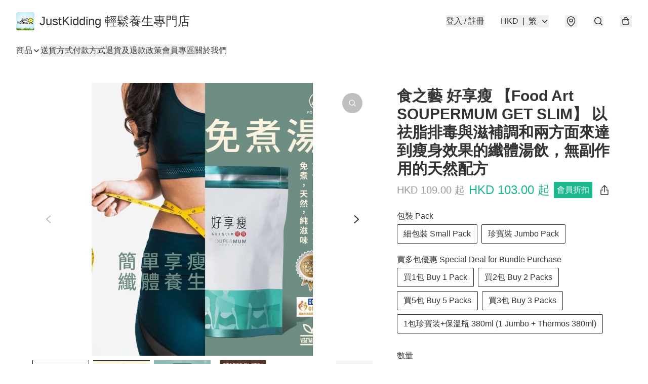

--- FILE ---
content_type: text/html; charset=utf-8
request_url: https://www.justkidding.hk/item/%E9%A3%9F%E4%B9%8B%E8%97%9D-%E5%A5%BD%E4%BA%AB%E7%98%A6-%E3%80%90Food-Art-SOUPERMUM-GET-SLIM%E3%80%91/5467952255205376
body_size: 49332
content:
<!DOCTYPE html>
<html lang="zh-Hant">
  <head prefix="og: http://ogp.me/ns# fb: http://ogp.me/ns/fb# product: http://ogp.me/ns/product#">
    
      <meta charset="utf-8">
      <meta name="viewport" content="width=device-width initial-scale=1,minimum-scale=1.0, maximum-scale=1.0, user-scalable=no">
      <title>食之藝 好享瘦 【Food Art SOUPERMUM GET SLIM】 以祛脂排毒與滋補調和兩方面來達到瘦身效果的纖體湯飲，無副作用的天然配方 | JustKidding 輕鬆養生專門店</title>
      <meta name="title" content="食之藝 好享瘦 【Food Art SOUPERMUM GET SLIM】 以祛脂排毒與滋補調和兩方面來達到瘦身效果的纖體湯飲，無副作用的天然配方 | JustKidding 輕鬆養生專門店">

    <meta name="description"
          content="【食之藝 好享瘦】  以祛脂排毒與滋補調和兩方面來達到瘦身效果的纖體湯飲。無副作用的天然配方，除了可以調理體質，滋補身體，更可促進脂肪燃燒、清腸排油 ，加快身體的新陳代謝而達到瘦身纖體的效果。  影片： https://youtu.be/OdO1vA65a0o  功效： 🔹潤腸通便 🔹祛脂排毒 🔹滋補調和 🔹新陳代謝 ">

      <meta name="theme-color" content="#FFFFFF">
      <meta name="mobile-web-app-capable" content="yes">
      <meta name="apple-mobile-web-app-status-bar-style" content="default">
      <meta name="apple-mobile-web-app-title" content="JustKidding 輕鬆養生專門店">
      <meta name="google-site-verification" content="m4cvaemnfHaljtSbPCkQanzdW6YSDy8IfEampXV_aZ4" /><link rel="canonical" href="https://www.justkidding.hk/item/%E9%A3%9F%E4%B9%8B%E8%97%9D-%E5%A5%BD%E4%BA%AB%E7%98%A6-%E3%80%90Food-Art-SOUPERMUM-GET-SLIM%E3%80%91-%E4%BB%A5%E7%A5%9B/5467952255205376">
      <link rel="manifest" href="https://www.justkidding.hk/manifest-storefront.json">
        <link rel="shortcut icon" href="https://img.boutirapp.com/i/Kkf1yxltzMOvuVcD4jJa-D90mrbHn-01pPQQbjDXyvf=s32">
        <link rel="apple-touch-icon" href="https://img.boutirapp.com/i/Kkf1yxltzMOvuVcD4jJa-D90mrbHn-01pPQQbjDXyvf=s180" sizes="180x180">
        <link rel="icon" type="image/png" href="https://img.boutirapp.com/i/Kkf1yxltzMOvuVcD4jJa-D90mrbHn-01pPQQbjDXyvf=s192" sizes="192x192">
        <meta property="fb:app_id" content="871491559635214">
<meta property="fb:pages" content="234728686690350">
<meta property="fb:pages" content="1102668359812698">
<meta property="og:site_name" content="JustKidding 輕鬆養生專門店">
<meta property="og:url" content="https://www.justkidding.hk/item/食之藝-好享瘦-【Food-Art-SOUPERMUM-GET-SLIM】/5467952255205376">
    <meta property="og:image" content="https://img.boutirapp.com/i/HaA61H1QGfjAaPAIm6NAxxzLbFBp5Tx2MgMPnulDOcp=s640">
    <meta property="og:image:width" content="640">
    <meta property="og:image:height" content="640">
    <meta property="og:title"
          content="食之藝 好享瘦 【Food Art SOUPERMUM GET SLIM】 以祛脂排毒與滋補調和兩方面來達到瘦身效果的纖體湯飲，無副作用的天然配方 | JustKidding 輕鬆養生專門店">
  <meta property="og:description"
        content="【食之藝 好享瘦】  以祛脂排毒與滋補調和兩方面來達到瘦身效果的纖體湯飲。無副作用的天然配方，除了可以調理體質，滋補身體，更可促進脂肪燃燒、清腸排油 ，加快身體的新陳代謝而達到瘦身纖體的效果。  影片： https://youtu.be/OdO1vA65a0o  功效： 🔹潤腸通便 🔹祛脂排毒 🔹滋補調和 🔹新陳代謝 ">
  <meta property="og:type" content="product">
  <meta property="product:price:amount" content="109.0">
  <meta property="product:price:currency" content="HKD">
  <meta property="product:sale_price:amount" content="103.0">
  <meta property="product:sale_price:currency" content="HKD">
  <meta property="product:brand" content="JustKidding 輕鬆養生專門店">
  <meta property="product:availability"
        content="instock">
  <meta property="product:is_product_shareable" content="true">
    <meta name="keywords"
          content="Food Art 食之藝 好享瘦, justKidding 好享瘦, 潤腸通便, 滋補調和, 祛脂排毒, 食之藝 好享瘦 【Food Art SOUPERMUM GET SLIM】 以祛脂排毒與滋補調和兩方面來達到瘦身效果的纖體湯飲，無副作用的天然配方, JustKidding 輕鬆養生專門店">
  <meta property="product:retailer_item_id" content="5467952255205376">
  <meta property="product:item_group_id" content="5467952255205376">
        <link rel="preconnect" href="https://fonts.googleapis.com">
<link rel="preconnect" href="https://fonts.gstatic.com" crossorigin>

<style>
  @font-face {
    font-family: encrypt;
    font-style: normal;
    font-weight: 400;
    src: url(https://static.boutir.com/themes/modern/assets/fonts/encrypt.woff2) format("woff2");
  }

  :root {
    --bt-font-family: Arial, 'Microsoft JhengHei', 'Microsoft YaHei', 'Microsoft YaHei UI', 'Apple LiGothic Medium', 'LiHei Pro Medium', sans-serif;
    --bt-font-family-encrypt: encrypt, Arial, 'Microsoft JhengHei', 'Microsoft YaHei', 'Microsoft YaHei UI', 'Apple LiGothic Medium', 'LiHei Pro Medium', sans-serif;
    --bt-font-size: 16px;
    --bt-font-weight: normal;
    --bt-font-style: normal;
    --bt-font-decoration: none;

    
    --bt-color-background-body: 255 255 255;
    --bt-alpha-background-body: 1;
    --bt-color-text-body: 51 51 51;
    --bt-alpha-text-body: 1;

    
    --bt-color-background: 255 255 255;
    --bt-alpha-background: 1;
    --bt-color-background-dark: 204 204 204;
    --bt-color-background-light: 255 255 255;
    --bt-color-text: 51 51 51;
    --bt-alpha-text: 1;
    --bt-color-text-dark: 41 41 41;
    --bt-color-text-light: 92 92 92;

    --bt-color-price-regular: 51 51 51;
    --bt-alpha-price-regular: 1;
    --bt-color-price-original: 153 153 153;
    --bt-alpha-price-original: 1;
    --bt-color-price-sale: 250 70 70;
    --bt-alpha-price-sale: 1;
    --bt-color-price-member: 28 183 141;
    --bt-alpha-price-member: 1;

    --bt-color-primary-background: 51 51 51;
    --bt-alpha-primary-background: 1;
    --bt-color-primary-background-dark: 41 41 41;
    --bt-color-primary-background-light: 92 92 92;
    --bt-color-primary-background-darker: 26 26 26;
    --bt-color-primary-stroke: 51 51 51;
    --bt-alpha-primary-stroke: 1;
    --bt-color-primary-stroke-dark: 41 41 41;
    --bt-color-primary-stroke-light: 92 92 92;
    --bt-color-primary-text: 255 255 255;
    --bt-alpha-primary-text: 1;
    --bt-color-primary-text-dark: 204 204 204;
    --bt-color-primary-text-light: 255 255 255;

    --bt-color-secondary-background: 0 0 0;
    --bt-alpha-secondary-background: 0;
    --bt-color-secondary-background-dark: 0 0 0;
    --bt-color-secondary-background-light: 51 51 51;
    --bt-color-secondary-stroke: 51 51 51;
    --bt-alpha-secondary-stroke: 1;
    --bt-color-secondary-stroke-dark: 41 41 41;
    --bt-color-secondary-stroke-light: 92 92 92;
    --bt-color-secondary-text: 51 51 51;
    --bt-alpha-secondary-text: 1;
    --bt-color-secondary-text-dark: 41 41 41;
    --bt-color-secondary-text-light: 92 92 92;

    --bt-radius-primary: 6px;
    --bt-radius-secondary: 6px;

    --bt-spacing: 24px;

    --bt-radius-product-card-media: 0px;

    
    --fw-player-border-radius: 0px;
    --fw-storyblock-border-radius: 0px;
    --fw-thumbnail-border-radius: 0px;

    --bt-pre-order-color-background: 51 51 51;
    --bt-pre-order-alpha-background: 1;
    --bt-pre-order-color-stroke: 51 51 51;
    --bt-pre-order-alpha-stroke: 1;
    --bt-pre-order-color-text: 255 255 255;
    --bt-pre-order-alpha-text: 1;
    --bt-pre-order-radius: 0px;

    --bt-product-starting-color-background: 51 51 51;
    --bt-product-starting-alpha-background: 1;
    --bt-product-starting-color-stroke: 51 51 51;
    --bt-product-starting-alpha-stroke: 1;
    --bt-product-starting-color-text: 255 255 255;
    --bt-product-starting-alpha-text: 1;
    --bt-product-starting-radius: 0px;

    --bt-product-starting-countdown-color-background: 51 51 51;
    --bt-product-starting-countdown-alpha-background: 1;
    --bt-product-starting-countdown-color-stroke: 51 51 51;
    --bt-product-starting-countdown-alpha-stroke: 1;
    --bt-product-starting-countdown-color-text: 255 255 255;
    --bt-product-starting-countdown-alpha-text: 1;
    --bt-product-starting-countdown-radius: 0px;

    --bt-product-ending-countdown-color-background: 51 51 51;
    --bt-product-ending-countdown-alpha-background: 1;
    --bt-product-ending-countdown-color-stroke: 51 51 51;
    --bt-product-ending-countdown-alpha-stroke: 1;
    --bt-product-ending-countdown-color-text: 255 255 255;
    --bt-product-ending-countdown-alpha-text: 1;
    --bt-product-ending-countdown-radius: 0px;

    --bt-product-ended-color-background: 51 51 51;
    --bt-product-ended-alpha-background: 1;
    --bt-product-ended-color-stroke: 51 51 51;
    --bt-product-ended-alpha-stroke: 1;
    --bt-product-ended-color-text: 255 255 255;
    --bt-product-ended-alpha-text: 1;
    --bt-product-ended-radius: 0px;

    --bt-page-max-width: 1440px;

    --bt-heading-1-weight: 700;
    --bt-heading-1-style: normal;
    --bt-heading-1-decoration: none;
    --bt-heading-1-color: #333333;
    --bt-heading-1-size: 32px;

    --bt-heading-2-weight: 700;
    --bt-heading-2-style: normal;
    --bt-heading-2-decoration: none;
    --bt-heading-2-color: #333333;
    --bt-heading-2-size: 24px;

    --bt-heading-3-weight: 700;
    --bt-heading-3-style: normal;
    --bt-heading-3-decoration: none;
    --bt-heading-3-color: #333333;
    --bt-heading-3-size: 18px;

    --bt-subheading-1-weight: 500;
    --bt-subheading-1-style: normal;
    --bt-subheading-1-decoration: none;
    --bt-subheading-1-color: #333333;
    --bt-subheading-1-size: 24px;

    --bt-subheading-2-weight: 500;
    --bt-subheading-2-style: normal;
    --bt-subheading-2-decoration: none;
    --bt-subheading-2-color: #333333;
    --bt-subheading-2-size: 16px;

    --bt-subheading-3-weight: 500;
    --bt-subheading-3-style: normal;
    --bt-subheading-3-decoration: none;
    --bt-subheading-3-color: #333333;
    --bt-subheading-3-size: 14px;

    --bt-paragraph-1-weight: 400;
    --bt-paragraph-1-style: normal;
    --bt-paragraph-1-decoration: none;
    --bt-paragraph-1-color: #333333;
    --bt-paragraph-1-size: 16px;

    --bt-paragraph-2-weight: 400;
    --bt-paragraph-2-style: normal;
    --bt-paragraph-2-decoration: none;
    --bt-paragraph-2-color: #333333;
    --bt-paragraph-2-size: 14px;

    --bt-paragraph-3-weight: 400;
    --bt-paragraph-3-style: normal;
    --bt-paragraph-3-decoration: none;
    --bt-paragraph-3-color: #333333;
    --bt-paragraph-3-size: 12px;

    --iti-path-flags-1x: url("https://static.boutir.com/themes/modern/images/1c8790d.png");
    --iti-path-flags-2x: url("https://static.boutir.com/themes/modern/images/d8eb052.png");

    --bt-color-apple: 5 7 8;
    --bt-color-apple-dark: 4 6 6;
    --bt-color-facebook: 61 90 151;
    --bt-color-facebook-dark: 49 72 121;
    --bt-color-google: 234 67 54;
    --bt-color-google-dark: 187 54 43;
    --bt-color-instagram: 162 58 168;
    --bt-color-instagram-dark: 130 46 134;
    --bt-color-twitter: 39 169 224;
    --bt-color-twitter-dark: 31 135 179;
  }

  @media (min-width: 768px) {
    :root {
      --bt-spacing: 32px;
    }
  }
</style>
      <style>*,:after,:before{--tw-border-spacing-x:0;--tw-border-spacing-y:0;--tw-translate-x:0;--tw-translate-y:0;--tw-rotate:0;--tw-skew-x:0;--tw-skew-y:0;--tw-scale-x:1;--tw-scale-y:1;--tw-pan-x: ;--tw-pan-y: ;--tw-pinch-zoom: ;--tw-scroll-snap-strictness:proximity;--tw-gradient-from-position: ;--tw-gradient-via-position: ;--tw-gradient-to-position: ;--tw-ordinal: ;--tw-slashed-zero: ;--tw-numeric-figure: ;--tw-numeric-spacing: ;--tw-numeric-fraction: ;--tw-ring-inset: ;--tw-ring-offset-width:0px;--tw-ring-offset-color:#fff;--tw-ring-color:rgba(59,130,246,.5);--tw-ring-offset-shadow:0 0 #0000;--tw-ring-shadow:0 0 #0000;--tw-shadow:0 0 #0000;--tw-shadow-colored:0 0 #0000;--tw-blur: ;--tw-brightness: ;--tw-contrast: ;--tw-grayscale: ;--tw-hue-rotate: ;--tw-invert: ;--tw-saturate: ;--tw-sepia: ;--tw-drop-shadow: ;--tw-backdrop-blur: ;--tw-backdrop-brightness: ;--tw-backdrop-contrast: ;--tw-backdrop-grayscale: ;--tw-backdrop-hue-rotate: ;--tw-backdrop-invert: ;--tw-backdrop-opacity: ;--tw-backdrop-saturate: ;--tw-backdrop-sepia: ;--tw-contain-size: ;--tw-contain-layout: ;--tw-contain-paint: ;--tw-contain-style: }::backdrop{--tw-border-spacing-x:0;--tw-border-spacing-y:0;--tw-translate-x:0;--tw-translate-y:0;--tw-rotate:0;--tw-skew-x:0;--tw-skew-y:0;--tw-scale-x:1;--tw-scale-y:1;--tw-pan-x: ;--tw-pan-y: ;--tw-pinch-zoom: ;--tw-scroll-snap-strictness:proximity;--tw-gradient-from-position: ;--tw-gradient-via-position: ;--tw-gradient-to-position: ;--tw-ordinal: ;--tw-slashed-zero: ;--tw-numeric-figure: ;--tw-numeric-spacing: ;--tw-numeric-fraction: ;--tw-ring-inset: ;--tw-ring-offset-width:0px;--tw-ring-offset-color:#fff;--tw-ring-color:rgba(59,130,246,.5);--tw-ring-offset-shadow:0 0 #0000;--tw-ring-shadow:0 0 #0000;--tw-shadow:0 0 #0000;--tw-shadow-colored:0 0 #0000;--tw-blur: ;--tw-brightness: ;--tw-contrast: ;--tw-grayscale: ;--tw-hue-rotate: ;--tw-invert: ;--tw-saturate: ;--tw-sepia: ;--tw-drop-shadow: ;--tw-backdrop-blur: ;--tw-backdrop-brightness: ;--tw-backdrop-contrast: ;--tw-backdrop-grayscale: ;--tw-backdrop-hue-rotate: ;--tw-backdrop-invert: ;--tw-backdrop-opacity: ;--tw-backdrop-saturate: ;--tw-backdrop-sepia: ;--tw-contain-size: ;--tw-contain-layout: ;--tw-contain-paint: ;--tw-contain-style: }/*
! tailwindcss v3.4.17 | MIT License | https://tailwindcss.com
*/*,:after,:before{border:0 solid #ccc;box-sizing:border-box}:after,:before{--tw-content:""}:host,html{line-height:1.5;-webkit-text-size-adjust:100%;font-family:ui-sans-serif,system-ui,sans-serif,Apple Color Emoji,Segoe UI Emoji,Segoe UI Symbol,Noto Color Emoji;font-feature-settings:normal;font-variation-settings:normal;-moz-tab-size:4;-o-tab-size:4;tab-size:4;-webkit-tap-highlight-color:transparent}body{line-height:inherit;margin:0}hr{border-top-width:1px;color:inherit;height:0}abbr:where([title]){-webkit-text-decoration:underline dotted;text-decoration:underline dotted}h1,h2,h3,h4,h5,h6{font-size:inherit;font-weight:inherit}a{color:inherit;text-decoration:inherit}b,strong{font-weight:bolder}code,kbd,pre,samp{font-family:ui-monospace,SFMono-Regular,Menlo,Monaco,Consolas,Liberation Mono,Courier New,monospace;font-feature-settings:normal;font-size:1em;font-variation-settings:normal}small{font-size:80%}sub,sup{font-size:75%;line-height:0;position:relative;vertical-align:baseline}sub{bottom:-.25em}sup{top:-.5em}table{border-collapse:collapse;border-color:inherit;text-indent:0}button,input,optgroup,select,textarea{color:inherit;font-family:inherit;font-feature-settings:inherit;font-size:100%;font-variation-settings:inherit;font-weight:inherit;letter-spacing:inherit;line-height:inherit;margin:0;padding:0}button,select{text-transform:none}button,input:where([type=button]),input:where([type=reset]),input:where([type=submit]){-webkit-appearance:button;background-color:transparent;background-image:none}:-moz-focusring{outline:auto}:-moz-ui-invalid{box-shadow:none}progress{vertical-align:baseline}::-webkit-inner-spin-button,::-webkit-outer-spin-button{height:auto}[type=search]{-webkit-appearance:textfield;outline-offset:-2px}::-webkit-search-decoration{-webkit-appearance:none}::-webkit-file-upload-button{-webkit-appearance:button;font:inherit}summary{display:list-item}blockquote,dd,dl,figure,h1,h2,h3,h4,h5,h6,hr,p,pre{margin:0}fieldset{margin:0}fieldset,legend{padding:0}menu,ol,ul{list-style:none;margin:0;padding:0}dialog{padding:0}textarea{resize:vertical}input::-moz-placeholder,textarea::-moz-placeholder{color:#999;opacity:1}input::placeholder,textarea::placeholder{color:#999;opacity:1}[role=button],button{cursor:pointer}:disabled{cursor:default}audio,canvas,embed,iframe,img,object,svg,video{display:block;vertical-align:middle}img,video{height:auto;max-width:100%}[hidden]:where(:not([hidden=until-found])){display:none}body{overflow-anchor:auto;scroll-behavior:smooth;--tw-bg-opacity:1;background-color:rgb(var(--bt-color-background)/var(--tw-bg-opacity,1));--tw-bg-opacity:var(--bt-alpha-background);--tw-text-opacity:1;color:rgb(var(--bt-color-text)/var(--tw-text-opacity,1));--tw-text-opacity:var(--bt-alpha-text)}body,button,details,div,input,p,select,summary,textarea{font-family:var(--bt-font-family);font-size:var(--bt-font-size);font-style:var(--bt-font-style);font-weight:var(--bt-font-weight);-webkit-text-decoration:var(--bt-font-decoration);text-decoration:var(--bt-font-decoration)}textarea{field-sizing:content}hr{border-color:rgb(var(--bt-color-text)/.1)}input[type=date],input[type=email],input[type=number],input[type=password],input[type=search],input[type=tel],input[type=text],input[type=url],select,textarea{border-color:rgb(var(--bt-color-text)/.1);border-radius:var(--bt-radius-primary);border-width:1px;--tw-bg-opacity:1;background-color:rgb(var(--bt-color-background)/var(--tw-bg-opacity,1));--tw-text-opacity:1;color:rgb(var(--bt-color-text)/var(--tw-text-opacity,1))}input[type=date]:disabled,input[type=email]:disabled,input[type=number]:disabled,input[type=password]:disabled,input[type=search]:disabled,input[type=tel]:disabled,input[type=text]:disabled,input[type=url]:disabled,select:disabled,textarea:disabled{color:rgb(var(--bt-color-text)/.5);cursor:not-allowed}div[aria-invalid=true],input[aria-invalid=true],select[aria-invalid=true],textarea[aria-invalid=true]{--tw-border-opacity:1;border-color:rgb(239 68 68/var(--tw-border-opacity,1))}select:not([multiple]){border-color:rgb(var(--bt-color-text)/.1);border-radius:var(--bt-radius-primary);border-width:1px}button,input[type=button],input[type=reset],input[type=submit]{--tw-text-opacity:1;color:rgb(var(--bt-color-text)/var(--tw-text-opacity,1))}button:disabled,input[type=button]:disabled,input[type=reset]:disabled,input[type=submit]:disabled{color:rgb(var(--bt-color-text)/.5);cursor:not-allowed}a{position:relative;text-decoration-line:none}a:disabled{--tw-grayscale:grayscale(100%);filter:var(--tw-blur) var(--tw-brightness) var(--tw-contrast) var(--tw-grayscale) var(--tw-hue-rotate) var(--tw-invert) var(--tw-saturate) var(--tw-sepia) var(--tw-drop-shadow)}a:disabled,a:disabled:hover{color:rgb(var(--bt-color-text)/.3);cursor:not-allowed}a:hover{color:rgb(var(--bt-color-text-light)/var(--tw-text-opacity,1))}a:active,a:hover{--tw-text-opacity:1}a:active{color:rgb(var(--bt-color-text-dark)/var(--tw-text-opacity,1))}a{text-decoration-line:underline}a:hover{text-decoration-line:none}::-ms-clear,::-ms-reveal{display:none}::-webkit-search-cancel-button,::-webkit-search-decoration,::-webkit-search-results-button,::-webkit-search-results-decoration{-webkit-appearance:none;appearance:none}input[type=number],input[type=number]::-webkit-inner-spin-button,input[type=number]::-webkit-outer-spin-button{-moz-appearance:textfield!important;-webkit-appearance:none;appearance:none;margin:0}[data-infinite-scroll]{min-height:1px}.\!container{width:100%!important}.container{width:100%}@media (min-width:640px){.\!container{max-width:640px!important}.container{max-width:640px}}@media (min-width:768px){.\!container{max-width:768px!important}.container{max-width:768px}}@media (min-width:1024px){.\!container{max-width:1024px!important}.container{max-width:1024px}}@media (min-width:1280px){.\!container{max-width:1280px!important}.container{max-width:1280px}}@media (min-width:1536px){.\!container{max-width:1536px!important}.container{max-width:1536px}}.aspect-h-1{--tw-aspect-h:1}.aspect-h-2{--tw-aspect-h:2}.aspect-h-3{--tw-aspect-h:3}.aspect-h-4{--tw-aspect-h:4}.aspect-h-9{--tw-aspect-h:9}.aspect-w-1{padding-bottom:calc(var(--tw-aspect-h)/var(--tw-aspect-w)*100%);position:relative;--tw-aspect-w:1}.aspect-w-1>*{bottom:0;height:100%;left:0;position:absolute;right:0;top:0;width:100%}.aspect-w-16{padding-bottom:calc(var(--tw-aspect-h)/var(--tw-aspect-w)*100%);position:relative;--tw-aspect-w:16}.aspect-w-16>*{bottom:0;height:100%;left:0;position:absolute;right:0;top:0;width:100%}.aspect-w-2{padding-bottom:calc(var(--tw-aspect-h)/var(--tw-aspect-w)*100%);position:relative;--tw-aspect-w:2}.aspect-w-2>*{bottom:0;height:100%;left:0;position:absolute;right:0;top:0;width:100%}.aspect-w-3{padding-bottom:calc(var(--tw-aspect-h)/var(--tw-aspect-w)*100%);position:relative;--tw-aspect-w:3}.aspect-w-3>*{bottom:0;height:100%;left:0;position:absolute;right:0;top:0;width:100%}.aspect-w-4{padding-bottom:calc(var(--tw-aspect-h)/var(--tw-aspect-w)*100%);position:relative;--tw-aspect-w:4}.aspect-w-4>*{bottom:0;height:100%;left:0;position:absolute;right:0;top:0;width:100%}.aspect-w-5{padding-bottom:calc(var(--tw-aspect-h)/var(--tw-aspect-w)*100%);position:relative;--tw-aspect-w:5}.aspect-w-5>*{bottom:0;height:100%;left:0;position:absolute;right:0;top:0;width:100%}.aspect-w-6{padding-bottom:calc(var(--tw-aspect-h)/var(--tw-aspect-w)*100%);position:relative;--tw-aspect-w:6}.aspect-w-6>*{bottom:0;height:100%;left:0;position:absolute;right:0;top:0;width:100%}.bt-component{margin:auto;max-width:64rem}.bt-component--full-width{max-width:var(--bt-page-max-width)}.bt-divider{align-items:center;display:flex;gap:1rem;text-align:center;white-space:nowrap}.bt-divider:after,.bt-divider:before{background-color:rgb(var(--bt-color-text)/.2);content:var(--tw-content);flex:1 1 0%;height:1px}.bt-backdrop{position:sticky;--tw-bg-opacity:1;background-color:rgb(255 255 255/var(--tw-bg-opacity,1));--tw-text-opacity:1;color:rgb(var(--bt-color-text)/var(--tw-text-opacity,1));--tw-text-opacity:var(--bt-alpha-text)}.bt-backdrop:before{z-index:-1;--tw-bg-opacity:1;background-color:rgb(var(--bt-color-background)/var(--tw-bg-opacity,1));--tw-bg-opacity:var(--bt-alpha-background)}.bt-backdrop:after,.bt-backdrop:before{border-radius:inherit;content:var(--tw-content);inset:0;position:absolute}.bt-backdrop:after{z-index:-2;--tw-bg-opacity:1;background-color:rgb(var(--bt-color-background-body)/var(--tw-bg-opacity,1));--tw-bg-opacity:var(--bt-alpha-background-body)}.bt-product-card-media{border-radius:var(--bt-radius-product-card-media);display:block;overflow:hidden;position:relative}.bt-product-card-media>*{width:100%}.bt-product-card-media--video{padding-bottom:min(177.777778%,75vh)}.bt-product-card-media--video>img{display:none}.bt-product-card-media--square{padding-bottom:100%}.bt-product-card-media--square>*{height:100%;inset:0;position:absolute}.bt-product-card-media--default{transition-duration:.3s;transition-property:filter;transition-timing-function:cubic-bezier(.4,0,.2,1)}.bt-product-card-media--default:hover{--tw-brightness:brightness(1.1)}.bt-product-card-media--default:active,.bt-product-card-media--default:hover{filter:var(--tw-blur) var(--tw-brightness) var(--tw-contrast) var(--tw-grayscale) var(--tw-hue-rotate) var(--tw-invert) var(--tw-saturate) var(--tw-sepia) var(--tw-drop-shadow)}.bt-product-card-media--default:active{--tw-brightness:brightness(.95)}.bt-product-card-media--fade>img:first-of-type{opacity:1}.bt-product-card-media--fade>img:first-of-type,.bt-product-card-media--fade>img:nth-of-type(2){transition-duration:.3s;transition-property:opacity;transition-timing-function:cubic-bezier(.4,0,.2,1)}.bt-product-card-media--fade>img:nth-of-type(2){height:100%;inset:0;opacity:0;position:absolute}.bt-product-card-media--fade:hover>img:first-of-type{opacity:0}.bt-product-card-media--fade:hover>img:nth-of-type(2){opacity:1}.bt-product-card-media--zoom>img{transition-duration:.3s;transition-property:transform;transition-timing-function:cubic-bezier(.4,0,.2,1)}.bt-product-card-media--zoom:hover>img{--tw-scale-x:1.1;--tw-scale-y:1.1}.bt-product-card-media--zoom:active>img,.bt-product-card-media--zoom:hover>img{transform:translate(var(--tw-translate-x),var(--tw-translate-y)) rotate(var(--tw-rotate)) skewX(var(--tw-skew-x)) skewY(var(--tw-skew-y)) scaleX(var(--tw-scale-x)) scaleY(var(--tw-scale-y))}.bt-product-card-media--zoom:active>img{--tw-scale-x:.95;--tw-scale-y:.95}.bt-product-card-media--glass:before{background-color:hsla(0,0%,100%,.1);border-radius:inherit;inset:0;opacity:0;position:absolute;z-index:1;--tw-brightness:brightness(1.1);--tw-saturate:saturate(1.5);filter:var(--tw-blur) var(--tw-brightness) var(--tw-contrast) var(--tw-grayscale) var(--tw-hue-rotate) var(--tw-invert) var(--tw-saturate) var(--tw-sepia) var(--tw-drop-shadow);--tw-backdrop-blur:blur(0.5px);backdrop-filter:var(--tw-backdrop-blur) var(--tw-backdrop-brightness) var(--tw-backdrop-contrast) var(--tw-backdrop-grayscale) var(--tw-backdrop-hue-rotate) var(--tw-backdrop-invert) var(--tw-backdrop-opacity) var(--tw-backdrop-saturate) var(--tw-backdrop-sepia);transition-duration:.3s;transition-property:opacity;transition-timing-function:cubic-bezier(.4,0,.2,1);--tw-content:"";content:var(--tw-content)}.bt-product-card-media--glass:hover:before{opacity:1}.bt-product-card-media--glass:after{border-radius:inherit;inset:0;opacity:0;position:absolute;z-index:2;--tw-shadow:inset 1px 1px 0 #fff,inset 0 0 5px #fff;--tw-shadow-colored:inset 1px 1px 0 var(--tw-shadow-color),inset 0 0 5px var(--tw-shadow-color);box-shadow:var(--tw-ring-offset-shadow,0 0 #0000),var(--tw-ring-shadow,0 0 #0000),var(--tw-shadow);--tw-blur:blur(1px);filter:var(--tw-blur) var(--tw-brightness) var(--tw-contrast) var(--tw-grayscale) var(--tw-hue-rotate) var(--tw-invert) var(--tw-saturate) var(--tw-sepia) var(--tw-drop-shadow);transition-duration:.3s;transition-property:opacity;transition-timing-function:cubic-bezier(.4,0,.2,1);--tw-content:"";content:var(--tw-content)}.bt-product-card-media--glass:hover:after{opacity:1}.h1,.title1{color:var(--bt-heading-1-color);font-size:var(--bt-heading-1-size);font-style:var(--bt-heading-1-style);font-weight:var(--bt-heading-1-weight);-webkit-text-decoration:var(--bt-heading-1-decoration);text-decoration:var(--bt-heading-1-decoration)}.h2,.title2{color:var(--bt-heading-2-color);font-size:var(--bt-heading-2-size);font-style:var(--bt-heading-2-style);font-weight:var(--bt-heading-2-weight);-webkit-text-decoration:var(--bt-heading-2-decoration);text-decoration:var(--bt-heading-2-decoration)}.h3,.title3{color:var(--bt-heading-3-color);font-size:var(--bt-heading-3-size);font-style:var(--bt-heading-3-style);font-weight:var(--bt-heading-3-weight);-webkit-text-decoration:var(--bt-heading-3-decoration);text-decoration:var(--bt-heading-3-decoration)}.sh1,.title4{color:var(--bt-subheading-1-color);font-size:var(--bt-subheading-1-size);font-style:var(--bt-subheading-1-style);font-weight:var(--bt-subheading-1-weight);-webkit-text-decoration:var(--bt-subheading-1-decoration);text-decoration:var(--bt-subheading-1-decoration)}.sh2{color:var(--bt-subheading-2-color);font-size:var(--bt-subheading-2-size);font-style:var(--bt-subheading-2-style);font-weight:var(--bt-subheading-2-weight);-webkit-text-decoration:var(--bt-subheading-2-decoration);text-decoration:var(--bt-subheading-2-decoration)}.sh3{color:var(--bt-subheading-3-color);font-size:var(--bt-subheading-3-size);font-style:var(--bt-subheading-3-style);font-weight:var(--bt-subheading-3-weight);-webkit-text-decoration:var(--bt-subheading-3-decoration);text-decoration:var(--bt-subheading-3-decoration)}.p1,.paragraph1{color:var(--bt-paragraph-1-color);font-size:var(--bt-paragraph-1-size);font-style:var(--bt-paragraph-1-style);font-weight:var(--bt-paragraph-1-weight);-webkit-text-decoration:var(--bt-paragraph-1-decoration);text-decoration:var(--bt-paragraph-1-decoration)}.p2,.paragraph2{color:var(--bt-paragraph-2-color);font-size:var(--bt-paragraph-2-size);font-style:var(--bt-paragraph-2-style);font-weight:var(--bt-paragraph-2-weight);-webkit-text-decoration:var(--bt-paragraph-2-decoration);text-decoration:var(--bt-paragraph-2-decoration)}.p3,.paragraph3{color:var(--bt-paragraph-3-color);font-size:var(--bt-paragraph-3-size);font-style:var(--bt-paragraph-3-style);font-weight:var(--bt-paragraph-3-weight);-webkit-text-decoration:var(--bt-paragraph-3-decoration);text-decoration:var(--bt-paragraph-3-decoration)}.btn{align-items:center;border-radius:var(--bt-radius-primary);display:inline-flex;justify-content:center;line-height:1;overflow:hidden;padding:.75rem 1.25rem;position:relative;text-align:center;text-decoration-line:none}.btn:disabled,.btn:disabled:hover{cursor:not-allowed;--tw-border-opacity:1;border-color:rgb(230 230 230/var(--tw-border-opacity,1));--tw-bg-opacity:1;background-color:rgb(230 230 230/var(--tw-bg-opacity,1));--tw-text-opacity:1;color:rgb(179 179 179/var(--tw-text-opacity,1))}.btn-link{position:relative;text-decoration-line:none}.btn-link:disabled{--tw-grayscale:grayscale(100%);filter:var(--tw-blur) var(--tw-brightness) var(--tw-contrast) var(--tw-grayscale) var(--tw-hue-rotate) var(--tw-invert) var(--tw-saturate) var(--tw-sepia) var(--tw-drop-shadow)}.btn-link:disabled,.btn-link:disabled:hover{color:rgb(var(--bt-color-text)/.3);cursor:not-allowed}.btn-link:hover{--tw-text-opacity:1;color:rgb(var(--bt-color-text-light)/var(--tw-text-opacity,1))}.btn-link:active{--tw-text-opacity:1;color:rgb(var(--bt-color-text-dark)/var(--tw-text-opacity,1))}.btn-default{padding:.5rem 1rem;position:relative;text-decoration-line:none}.btn-default:disabled,.btn-default:disabled:hover{cursor:not-allowed;--tw-text-opacity:1;color:rgb(179 179 179/var(--tw-text-opacity,1))}.btn-default:hover{background-color:rgb(var(--bt-color-text)/.1);--tw-text-opacity:1;color:rgb(var(--bt-color-text-light)/var(--tw-text-opacity,1))}.btn-default:active{background-color:rgb(var(--bt-color-text)/.2);--tw-text-opacity:1;color:rgb(var(--bt-color-text-dark)/var(--tw-text-opacity,1))}.btn-primary{align-items:center;border-radius:var(--bt-radius-primary);display:inline-flex;justify-content:center;line-height:1;overflow:hidden;padding:.75rem 1.25rem;position:relative;text-align:center;text-decoration-line:none}.btn-primary:disabled,.btn-primary:disabled:hover{cursor:not-allowed;--tw-border-opacity:1;border-color:rgb(230 230 230/var(--tw-border-opacity,1));--tw-bg-opacity:1;background-color:rgb(230 230 230/var(--tw-bg-opacity,1));--tw-text-opacity:1;color:rgb(179 179 179/var(--tw-text-opacity,1))}.btn-primary{background-color:rgb(var(--bt-color-primary-background)/var(--tw-bg-opacity,1));border-color:rgb(var(--bt-color-primary-stroke)/var(--tw-border-opacity,1));border-width:2px;color:rgb(var(--bt-color-primary-text)/var(--tw-text-opacity,1))}.btn-primary,.btn-primary:hover{--tw-border-opacity:1;--tw-border-opacity:var(--bt-alpha-primary-stroke);--tw-bg-opacity:1;--tw-bg-opacity:var(--bt-alpha-primary-background);--tw-text-opacity:1;--tw-text-opacity:var(--bt-alpha-primary-text)}.btn-primary:hover{background-color:rgb(var(--bt-color-primary-background-light)/var(--tw-bg-opacity,1));border-color:rgb(var(--bt-color-primary-stroke-light)/var(--tw-border-opacity,1));color:rgb(var(--bt-color-primary-text-light)/var(--tw-text-opacity,1))}.btn-primary:active{--tw-border-opacity:1;border-color:rgb(var(--bt-color-primary-stroke-dark)/var(--tw-border-opacity,1));--tw-border-opacity:var(--bt-alpha-primary-stroke);--tw-bg-opacity:1;background-color:rgb(var(--bt-color-primary-background-dark)/var(--tw-bg-opacity,1));--tw-bg-opacity:var(--bt-alpha-primary-background);--tw-text-opacity:1;color:rgb(var(--bt-color-primary-text-dark)/var(--tw-text-opacity,1));--tw-text-opacity:var(--bt-alpha-primary-text)}.btn-secondary{align-items:center;border-radius:var(--bt-radius-primary);display:inline-flex;justify-content:center;line-height:1;overflow:hidden;padding:.75rem 1.25rem;position:relative;text-align:center;text-decoration-line:none}.btn-secondary:disabled,.btn-secondary:disabled:hover{cursor:not-allowed;--tw-border-opacity:1;border-color:rgb(230 230 230/var(--tw-border-opacity,1));--tw-bg-opacity:1;background-color:rgb(230 230 230/var(--tw-bg-opacity,1));--tw-text-opacity:1;color:rgb(179 179 179/var(--tw-text-opacity,1))}.btn-secondary{background-color:rgb(var(--bt-color-secondary-background)/var(--tw-bg-opacity,1));border-color:rgb(var(--bt-color-secondary-stroke)/var(--tw-border-opacity,1));border-radius:var(--bt-radius-secondary);border-width:2px;color:rgb(var(--bt-color-secondary-text)/var(--tw-text-opacity,1))}.btn-secondary,.btn-secondary:hover{--tw-border-opacity:1;--tw-border-opacity:var(--bt-alpha-secondary-stroke);--tw-bg-opacity:1;--tw-bg-opacity:var(--bt-alpha-secondary-background);--tw-text-opacity:1;--tw-text-opacity:var(--bt-alpha-secondary-text)}.btn-secondary:hover{background-color:rgb(var(--bt-color-secondary-background-light)/var(--tw-bg-opacity,1));border-color:rgb(var(--bt-color-secondary-stroke-light)/var(--tw-border-opacity,1));color:rgb(var(--bt-color-secondary-text-light)/var(--tw-text-opacity,1))}.btn-secondary:active{--tw-border-opacity:1;border-color:rgb(var(--bt-color-secondary-stroke-dark)/var(--tw-border-opacity,1));--tw-border-opacity:var(--bt-alpha-secondary-stroke);--tw-bg-opacity:1;background-color:rgb(var(--bt-color-secondary-background-dark)/var(--tw-bg-opacity,1));--tw-bg-opacity:var(--bt-alpha-secondary-background);--tw-text-opacity:1;color:rgb(var(--bt-color-secondary-text-dark)/var(--tw-text-opacity,1));--tw-text-opacity:var(--bt-alpha-secondary-text)}.btn-lg{font-size:var(--bt-paragraph-1-size);font-weight:var(--bt-paragraph-1-weight);line-height:1;min-width:180px;padding:1rem 1.5rem}.btn-sm{font-size:var(--bt-paragraph-3-size);font-weight:var(--bt-paragraph-3-weight);line-height:1;min-width:120px;padding:.75rem 1rem}.category-item{border-bottom-width:1px;border-color:rgb(var(--bt-color-text)/.1);display:block;flex:1 1 0%;overflow-wrap:break-word;padding:.5rem 1rem;text-decoration-line:none;word-break:break-word}.category-item:hover{background-color:rgb(var(--bt-color-text)/.1);position:relative}.category-item:hover:before{background-color:rgb(var(--bt-color-text)/.8);content:var(--tw-content);height:100%;left:0;position:absolute;top:0;width:3px}.category-item-active{background-color:rgb(var(--bt-color-text)/.1);position:relative}.category-item-active:before{background-color:rgb(var(--bt-color-text)/.8);content:var(--tw-content);height:100%;left:0;position:absolute;top:0;width:3px}.product-badge{align-self:flex-start;border-color:transparent;border-width:2px;display:inline-block;font-size:.875rem;line-height:1.25rem;padding:.375rem .625rem;white-space:nowrap}.pre-order-badge{border-color:transparent;border-radius:var(--bt-pre-order-radius);border-width:2px;--tw-border-opacity:1;border-color:rgb(var(--bt-pre-order-color-stroke)/var(--tw-border-opacity,1));--tw-border-opacity:var(--bt-pre-order-alpha-stroke);--tw-bg-opacity:1;background-color:rgb(var(--bt-pre-order-color-background)/var(--tw-bg-opacity,1));--tw-bg-opacity:var(--bt-pre-order-alpha-background);--tw-text-opacity:1;color:rgb(var(--bt-pre-order-color-text)/var(--tw-text-opacity,1));--tw-text-opacity:var(--bt-pre-order-alpha-text)}.pre-order-badge,.product-starting-badge{align-self:flex-start;display:inline-block;font-size:.875rem;line-height:1.25rem;padding:.375rem .625rem;white-space:nowrap}.product-starting-badge{border-color:transparent;border-radius:var(--bt-product-starting-radius);border-width:2px;--tw-border-opacity:1;border-color:rgb(var(--bt-product-starting-color-stroke)/var(--tw-border-opacity,1));--tw-border-opacity:var(--bt-product-starting-alpha-stroke);--tw-bg-opacity:1;background-color:rgb(var(--bt-product-starting-color-background)/var(--tw-bg-opacity,1));--tw-bg-opacity:var(--bt-product-starting-alpha-background);--tw-text-opacity:1;color:rgb(var(--bt-product-starting-color-text)/var(--tw-text-opacity,1));--tw-text-opacity:var(--bt-product-starting-alpha-text)}.product-starting-countdown-badge{border-color:transparent;border-radius:var(--bt-product-starting-countdown-radius);border-width:2px;--tw-border-opacity:1;border-color:rgb(var(--bt-product-starting-countdown-color-stroke)/var(--tw-border-opacity,1));--tw-border-opacity:var(--bt-product-starting-countdown-alpha-stroke);--tw-bg-opacity:1;background-color:rgb(var(--bt-product-starting-countdown-color-background)/var(--tw-bg-opacity,1));--tw-bg-opacity:var(--bt-product-starting-countdown-alpha-background);--tw-text-opacity:1;color:rgb(var(--bt-product-starting-countdown-color-text)/var(--tw-text-opacity,1));--tw-text-opacity:var(--bt-product-starting-countdown-alpha-text)}.product-ending-countdown-badge,.product-starting-countdown-badge{align-self:flex-start;display:inline-block;font-size:.875rem;line-height:1.25rem;padding:.375rem .625rem;white-space:nowrap}.product-ending-countdown-badge{border-color:transparent;border-radius:var(--bt-product-ending-countdown-radius);border-width:2px;--tw-border-opacity:1;border-color:rgb(var(--bt-product-ending-countdown-color-stroke)/var(--tw-border-opacity,1));--tw-border-opacity:var(--bt-product-ending-countdown-alpha-stroke);--tw-bg-opacity:1;background-color:rgb(var(--bt-product-ending-countdown-color-background)/var(--tw-bg-opacity,1));--tw-bg-opacity:var(--bt-product-ending-countdown-alpha-background);--tw-text-opacity:1;color:rgb(var(--bt-product-ending-countdown-color-text)/var(--tw-text-opacity,1));--tw-text-opacity:var(--bt-product-ending-countdown-alpha-text)}.product-ended-badge{align-self:flex-start;border-color:transparent;border-radius:var(--bt-product-ended-radius);border-width:2px;display:inline-block;font-size:.875rem;line-height:1.25rem;padding:.375rem .625rem;white-space:nowrap;--tw-border-opacity:1;border-color:rgb(var(--bt-product-ended-color-stroke)/var(--tw-border-opacity,1));--tw-border-opacity:var(--bt-product-ended-alpha-stroke);--tw-bg-opacity:1;background-color:rgb(var(--bt-product-ended-color-background)/var(--tw-bg-opacity,1));--tw-bg-opacity:var(--bt-product-ended-alpha-background);--tw-text-opacity:1;color:rgb(var(--bt-product-ended-color-text)/var(--tw-text-opacity,1));--tw-text-opacity:var(--bt-product-ended-alpha-text)}.product-badge-sm{font-size:.75rem;line-height:1rem;padding:.125rem .375rem}.slider{-webkit-appearance:none;-moz-appearance:none;appearance:none;background-color:rgb(var(--bt-color-text)/.3);pointer-events:none;position:absolute;width:100%}.slider::-webkit-slider-thumb{-webkit-appearance:none;appearance:none;border-radius:9999px;border-style:solid;border-width:2px;cursor:pointer;height:1.25rem;pointer-events:auto;width:1.25rem;--tw-border-opacity:1;border-color:rgb(var(--bt-color-text)/var(--tw-border-opacity,1));--tw-bg-opacity:1;background-color:rgb(var(--bt-color-background)/var(--tw-bg-opacity,1))}.slider::-moz-range-thumb{-moz-appearance:none;appearance:none;border-radius:9999px;border-style:solid;border-width:2px;cursor:pointer;height:1.25rem;pointer-events:auto;width:1.25rem;--tw-border-opacity:1;border-color:rgb(var(--bt-color-text)/var(--tw-border-opacity,1));--tw-bg-opacity:1;background-color:rgb(var(--bt-color-background)/var(--tw-bg-opacity,1))}:root{--swiper-pagination-bullet-inactive-color:#fff;--swiper-pagination-bullet-inactive-opacity:1;--swiper-pagination-color:#fff;--swiper-theme-color:rgb(var(--bt-color-text)/var(--bt-alpha-text))}.swiper{list-style-type:none;margin-left:auto;margin-right:auto;overflow:hidden}.swiper,.swiper-wrapper{position:relative;z-index:10}.swiper-wrapper{box-sizing:content-box;display:flex;height:100%;transition-duration:.3s;transition-property:transform;transition-timing-function:cubic-bezier(.4,0,.2,1);width:100%}.swiper-android .swiper-slide,.swiper-wrapper{transform:translateZ(0)}.swiper-pointer-events{--tw-pan-y:pan-y;touch-action:var(--tw-pan-x) var(--tw-pan-y) var(--tw-pinch-zoom)}.swiper-slide{flex-shrink:0;height:100%;position:relative;transition-duration:.3s;transition-property:transform;transition-timing-function:cubic-bezier(.4,0,.2,1);width:100%}.swiper-slide-invisible-blank{visibility:hidden}.swiper-autoheight,.swiper-autoheight .swiper-slide{height:auto}.swiper-autoheight .swiper-wrapper{align-items:flex-start;transition-duration:.3s;transition-property:all;transition-timing-function:cubic-bezier(.4,0,.2,1)}.swiper-backface-hidden .swiper-slide{backface-visibility:hidden;transform:translateZ(0)}.swiper-fade.swiper-free-mode .swiper-slide{transition-timing-function:cubic-bezier(0,0,.2,1)}.swiper-fade .swiper-slide{pointer-events:none;transition-duration:.3s;transition-property:opacity;transition-timing-function:cubic-bezier(.4,0,.2,1)}.swiper-fade .swiper-slide .swiper-slide{pointer-events:none}.swiper-fade .swiper-slide-active,.swiper-fade .swiper-slide-active .swiper-slide-active{pointer-events:auto}.swiper-pagination{position:absolute;text-align:center;transform:translateZ(0);transition-duration:.3s;transition-property:opacity;transition-timing-function:cubic-bezier(.4,0,.2,1);z-index:10}.swiper-pagination.swiper-pagination-hidden{opacity:0}.swiper-pagination-disabled>.swiper-pagination,.swiper-pagination.swiper-pagination-disabled{display:none!important}.swiper-horizontal>.swiper-pagination-bullets,.swiper-pagination-bullets.swiper-pagination-horizontal,.swiper-pagination-custom,.swiper-pagination-fraction{bottom:1.5rem;left:0;width:100%}.swiper-pagination-bullet{background:var(--swiper-pagination-bullet-inactive-color,#000);border-radius:.25rem;display:inline-block;height:var(
      --swiper-pagination-bullet-height,var(--swiper-pagination-bullet-size,8px)
    );opacity:var(--swiper-pagination-bullet-inactive-opacity,.2);transition:width .2s;width:var(
      --swiper-pagination-bullet-width,var(--swiper-pagination-bullet-size,8px)
    )}button.swiper-pagination-bullet{-webkit-appearance:none;-moz-appearance:none;appearance:none;border-style:none;margin:0;padding:0;--tw-shadow:0 0 #0000;--tw-shadow-colored:0 0 #0000;box-shadow:var(--tw-ring-offset-shadow,0 0 #0000),var(--tw-ring-shadow,0 0 #0000),var(--tw-shadow)}.swiper-pagination-clickable .swiper-pagination-bullet{cursor:pointer}.swiper-pagination-bullet:only-child{display:none!important}.swiper-pagination-bullet-active{background:var(--swiper-pagination-color,var(--swiper-theme-color));opacity:var(--swiper-pagination-bullet-opacity,1);width:2.5rem}.swiper-horizontal>.swiper-pagination-bullets .swiper-pagination-bullet,.swiper-pagination-horizontal.swiper-pagination-bullets .swiper-pagination-bullet{margin:0 var(--swiper-pagination-bullet-horizontal-gap,4px)}.swiper-pagination-progressbar{background:rgba(0,0,0,.25);position:absolute}.swiper-pagination-progressbar .swiper-pagination-progressbar-fill{height:100%;left:0;position:absolute;top:0;transform-origin:top left;width:100%;--tw-scale-x:0;--tw-scale-y:0;background:var(--swiper-pagination-color,var(--swiper-theme-color));transform:translate(var(--tw-translate-x),var(--tw-translate-y)) rotate(var(--tw-rotate)) skewX(var(--tw-skew-x)) skewY(var(--tw-skew-y)) scaleX(var(--tw-scale-x)) scaleY(var(--tw-scale-y))}.swiper-horizontal>.swiper-pagination-progressbar,.swiper-pagination-progressbar.swiper-pagination-horizontal{height:.25rem;left:0;top:0;width:100%}.swiper-horizontal>.swiper-pagination-progressbar.swiper-pagination-progressbar-opposite,.swiper-pagination-progressbar.swiper-pagination-horizontal.swiper-pagination-progressbar-opposite{height:100%;left:0;top:0;width:.25rem}.swiper-pagination-lock{display:none}.swiper-button-next.swiper-button-disabled,.swiper-button-prev.swiper-button-disabled{cursor:auto;opacity:.3;pointer-events:none}.swiper-slide-thumb-active{border-width:1px;--tw-border-opacity:1;border-color:rgb(0 0 0/var(--tw-border-opacity,1))}.swiper-slide-thumb-active>img{padding:.5rem}.swiper-zoom-container{align-items:center;display:flex;height:100%;justify-content:center;text-align:center;width:100%}.swiper-zoom-container>img{max-height:75vh;max-width:100%;-o-object-fit:contain;object-fit:contain;transition-duration:.3s;transition-property:all;transition-timing-function:cubic-bezier(.4,0,.2,1)}.swiper-fullscreen .swiper-slide-active .swiper-zoom-container>img{max-height:100%}.swiper-slide-zoomed{cursor:move}.pointer-events-none{pointer-events:none}.pointer-events-auto{pointer-events:auto}.visible{visibility:visible}.invisible{visibility:hidden}.\!static{position:static!important}.static{position:static}.\!fixed{position:fixed!important}.fixed{position:fixed}.absolute{position:absolute}.relative{position:relative}.sticky{position:sticky}.inset-0{inset:0}.inset-3{inset:.75rem}.inset-auto{inset:auto}.-left-2{left:-.5rem}.-left-4{left:-1rem}.-right-1{right:-.25rem}.-right-2{right:-.5rem}.-right-4{right:-1rem}.-top-0\.5{top:-.125rem}.-top-1{top:-.25rem}.-top-2{top:-.5rem}.bottom-0{bottom:0}.bottom-10{bottom:2.5rem}.bottom-12{bottom:3rem}.bottom-2{bottom:.5rem}.bottom-full{bottom:100%}.left-0{left:0}.left-1{left:.25rem}.left-1\/2{left:50%}.left-2{left:.5rem}.left-3{left:.75rem}.left-4{left:1rem}.left-5{left:1.25rem}.left-6{left:1.5rem}.left-60{left:15rem}.left-\[-99999px\]{left:-99999px}.right-0{right:0}.right-2{right:.5rem}.right-3{right:.75rem}.right-3\.5{right:.875rem}.right-4{right:1rem}.right-5{right:1.25rem}.right-6{right:1.5rem}.right-8{right:2rem}.right-\[-10px\]{right:-10px}.top-0{top:0}.top-0\.5{top:.125rem}.top-1{top:.25rem}.top-1\/2{top:50%}.top-2{top:.5rem}.top-2\.5{top:.625rem}.top-3{top:.75rem}.top-4{top:1rem}.top-5{top:1.25rem}.top-6{top:1.5rem}.top-8{top:2rem}.top-\[-10px\]{top:-10px}.top-full{top:100%}.isolate{isolation:isolate}.\!z-30{z-index:30!important}.z-0{z-index:0}.z-10{z-index:10}.z-20{z-index:20}.z-30{z-index:30}.z-40{z-index:40}.z-50{z-index:50}.order-first{order:-9999}.col-span-1{grid-column:span 1/span 1}.col-span-12{grid-column:span 12/span 12}.col-span-2{grid-column:span 2/span 2}.col-span-3{grid-column:span 3/span 3}.col-span-5{grid-column:span 5/span 5}.col-span-8{grid-column:span 8/span 8}.col-span-full{grid-column:1/-1}.col-start-1{grid-column-start:1}.col-start-3{grid-column-start:3}.row-span-2{grid-row:span 2/span 2}.row-start-1{grid-row-start:1}.row-start-2{grid-row-start:2}.float-left{float:left}.-m-4{margin:-1rem}.-m-7{margin:-1.75rem}.m-2{margin:.5rem}.m-auto{margin:auto}.m-px{margin:1px}.-mx-4{margin-left:-1rem;margin-right:-1rem}.-mx-5{margin-left:-1.25rem;margin-right:-1.25rem}.-my-px{margin-bottom:-1px;margin-top:-1px}.mx-2{margin-left:.5rem;margin-right:.5rem}.mx-3{margin-left:.75rem;margin-right:.75rem}.mx-4{margin-left:1rem;margin-right:1rem}.mx-6{margin-left:1.5rem;margin-right:1.5rem}.mx-auto{margin-left:auto;margin-right:auto}.my-1{margin-bottom:.25rem;margin-top:.25rem}.my-12{margin-bottom:3rem;margin-top:3rem}.my-16{margin-bottom:4rem;margin-top:4rem}.my-2{margin-bottom:.5rem;margin-top:.5rem}.my-24{margin-bottom:6rem;margin-top:6rem}.my-3{margin-bottom:.75rem;margin-top:.75rem}.my-4{margin-bottom:1rem;margin-top:1rem}.my-5{margin-bottom:1.25rem;margin-top:1.25rem}.my-6{margin-bottom:1.5rem;margin-top:1.5rem}.my-8{margin-bottom:2rem;margin-top:2rem}.my-9{margin-bottom:2.25rem;margin-top:2.25rem}.-mt-1{margin-top:-.25rem}.-mt-2{margin-top:-.5rem}.-mt-3{margin-top:-.75rem}.-mt-4{margin-top:-1rem}.-mt-5{margin-top:-1.25rem}.mb-0{margin-bottom:0}.mb-0\.5{margin-bottom:.125rem}.mb-1{margin-bottom:.25rem}.mb-10{margin-bottom:2.5rem}.mb-14{margin-bottom:3.5rem}.mb-2{margin-bottom:.5rem}.mb-3{margin-bottom:.75rem}.mb-4{margin-bottom:1rem}.mb-5{margin-bottom:1.25rem}.mb-6{margin-bottom:1.5rem}.mb-8{margin-bottom:2rem}.mb-9{margin-bottom:2.25rem}.ml-1{margin-left:.25rem}.ml-12{margin-left:3rem}.ml-2{margin-left:.5rem}.ml-20{margin-left:5rem}.ml-3{margin-left:.75rem}.ml-4{margin-left:1rem}.ml-5{margin-left:1.25rem}.ml-7{margin-left:1.75rem}.mr-1{margin-right:.25rem}.mr-2{margin-right:.5rem}.mr-2\.5{margin-right:.625rem}.mr-3{margin-right:.75rem}.mr-4{margin-right:1rem}.mt-0\.5{margin-top:.125rem}.mt-1{margin-top:.25rem}.mt-10{margin-top:2.5rem}.mt-12{margin-top:3rem}.mt-14{margin-top:3.5rem}.mt-15{margin-top:3.75rem}.mt-2{margin-top:.5rem}.mt-20{margin-top:5rem}.mt-3{margin-top:.75rem}.mt-4{margin-top:1rem}.mt-5{margin-top:1.25rem}.mt-6{margin-top:1.5rem}.mt-8{margin-top:2rem}.box-content{box-sizing:content-box}.line-clamp-2{-webkit-line-clamp:2}.line-clamp-2,.line-clamp-3{display:-webkit-box;overflow:hidden;-webkit-box-orient:vertical}.line-clamp-3{-webkit-line-clamp:3}.line-clamp-5{display:-webkit-box;overflow:hidden;-webkit-box-orient:vertical;-webkit-line-clamp:5}.block{display:block}.inline-block{display:inline-block}.flex{display:flex}.inline-flex{display:inline-flex}.table{display:table}.grid{display:grid}.inline-grid{display:inline-grid}.contents{display:contents}.\!hidden{display:none!important}.hidden{display:none}.size-12{height:3rem;width:3rem}.size-25{height:6.25rem;width:6.25rem}.size-4{height:1rem;width:1rem}.size-5{height:1.25rem;width:1.25rem}.size-6{height:1.5rem;width:1.5rem}.size-8{height:2rem;width:2rem}.h-0{height:0}.h-1\.5{height:.375rem}.h-10{height:2.5rem}.h-100{height:25rem}.h-11{height:2.75rem}.h-12{height:3rem}.h-14{height:3.5rem}.h-15{height:3.75rem}.h-16{height:4rem}.h-18{height:4.5rem}.h-2{height:.5rem}.h-2\.5{height:.625rem}.h-20{height:5rem}.h-24{height:6rem}.h-25{height:6.25rem}.h-3{height:.75rem}.h-4{height:1rem}.h-40{height:10rem}.h-48{height:12rem}.h-5{height:1.25rem}.h-52{height:13rem}.h-6{height:1.5rem}.h-60{height:15rem}.h-64{height:16rem}.h-7{height:1.75rem}.h-8{height:2rem}.h-9{height:2.25rem}.h-\[1000px\]{height:1000px}.h-\[400px\]{height:400px}.h-\[75vh\]{height:75vh}.h-auto{height:auto}.h-full{height:100%}.h-max{height:-moz-max-content;height:max-content}.h-screen{height:100vh}.h-spacing{height:var(--bt-spacing)}.\!max-h-none{max-height:none!important}.max-h-12{max-height:3rem}.max-h-20{max-height:5rem}.max-h-24{max-height:6rem}.max-h-2xs{max-height:16rem}.max-h-72{max-height:18rem}.max-h-80{max-height:20rem}.max-h-\[30vh\]{max-height:30vh}.max-h-\[50vh\]{max-height:50vh}.max-h-\[530px\]{max-height:530px}.max-h-\[60px\]{max-height:60px}.max-h-\[70vh\]{max-height:70vh}.max-h-\[75vh\]{max-height:75vh}.max-h-\[80vh\]{max-height:80vh}.max-h-\[84px\]{max-height:84px}.max-h-screen{max-height:100vh}.min-h-9{min-height:2.25rem}.min-h-\[120px\]{min-height:120px}.min-h-\[20px\]{min-height:20px}.min-h-\[32px\]{min-height:32px}.min-h-\[80vh\]{min-height:80vh}.min-h-full{min-height:100%}.min-h-screen{min-height:100vh}.min-h-screen-1\/2{min-height:50vh}.\!w-auto{width:auto!important}.w-0{width:0}.w-1\.5{width:.375rem}.w-1\/2{width:50%}.w-1\/3{width:33.333333%}.w-1\/6{width:16.666667%}.w-10{width:2.5rem}.w-12{width:3rem}.w-14{width:3.5rem}.w-16{width:4rem}.w-18{width:4.5rem}.w-2{width:.5rem}.w-2\/3{width:66.666667%}.w-20{width:5rem}.w-24{width:6rem}.w-3{width:.75rem}.w-4{width:1rem}.w-4\/5{width:80%}.w-40{width:10rem}.w-5{width:1.25rem}.w-52{width:13rem}.w-6{width:1.5rem}.w-60{width:15rem}.w-64{width:16rem}.w-7{width:1.75rem}.w-8{width:2rem}.w-80{width:20rem}.w-9{width:2.25rem}.w-\[45px\]{width:45px}.w-\[calc\(75vh\*9\/16\)\]{width:42.1875vh}.w-auto{width:auto}.w-fit{width:-moz-fit-content;width:fit-content}.w-full{width:100%}.w-screen{width:100vw}.min-w-0{min-width:0}.min-w-48{min-width:12rem}.min-w-60{min-width:15rem}.min-w-8{min-width:2rem}.min-w-80{min-width:20rem}.min-w-\[16rem\]{min-width:16rem}.min-w-\[240px\]{min-width:240px}.min-w-\[320px\]{min-width:320px}.max-w-108{max-width:27rem}.max-w-16{max-width:4rem}.max-w-2xs{max-width:16rem}.max-w-3xl{max-width:48rem}.max-w-4xl{max-width:56rem}.max-w-4xs{max-width:8rem}.max-w-52{max-width:13rem}.max-w-5xl{max-width:64rem}.max-w-5xs{max-width:6rem}.max-w-6xl{max-width:72rem}.max-w-6xs{max-width:4.5rem}.max-w-80{max-width:20rem}.max-w-8xl{max-width:90rem}.max-w-\[200px\]{max-width:200px}.max-w-full{max-width:100%}.max-w-page{max-width:var(--bt-page-max-width)}.max-w-sm{max-width:24rem}.max-w-xs{max-width:20rem}.flex-1{flex:1 1 0%}.flex-2{flex:2 2 0%}.flex-3{flex:3 3 0%}.flex-none{flex:none}.flex-shrink-0,.shrink-0{flex-shrink:0}.grow{flex-grow:1}.basis-0{flex-basis:0px}.table-auto{table-layout:auto}.border-spacing-0{--tw-border-spacing-x:0px;--tw-border-spacing-y:0px;border-spacing:var(--tw-border-spacing-x) var(--tw-border-spacing-y)}.-translate-x-1\/2{--tw-translate-x:-50%}.-translate-x-1\/2,.-translate-x-full{transform:translate(var(--tw-translate-x),var(--tw-translate-y)) rotate(var(--tw-rotate)) skewX(var(--tw-skew-x)) skewY(var(--tw-skew-y)) scaleX(var(--tw-scale-x)) scaleY(var(--tw-scale-y))}.-translate-x-full{--tw-translate-x:-100%}.-translate-x-px{--tw-translate-x:-1px}.-translate-x-px,.-translate-y-0\.5{transform:translate(var(--tw-translate-x),var(--tw-translate-y)) rotate(var(--tw-rotate)) skewX(var(--tw-skew-x)) skewY(var(--tw-skew-y)) scaleX(var(--tw-scale-x)) scaleY(var(--tw-scale-y))}.-translate-y-0\.5{--tw-translate-y:-0.125rem}.-translate-y-1{--tw-translate-y:-0.25rem}.-translate-y-1,.-translate-y-1\/2{transform:translate(var(--tw-translate-x),var(--tw-translate-y)) rotate(var(--tw-rotate)) skewX(var(--tw-skew-x)) skewY(var(--tw-skew-y)) scaleX(var(--tw-scale-x)) scaleY(var(--tw-scale-y))}.-translate-y-1\/2{--tw-translate-y:-50%}.-translate-y-full{--tw-translate-y:-100%}.-translate-y-full,.translate-x-0{transform:translate(var(--tw-translate-x),var(--tw-translate-y)) rotate(var(--tw-rotate)) skewX(var(--tw-skew-x)) skewY(var(--tw-skew-y)) scaleX(var(--tw-scale-x)) scaleY(var(--tw-scale-y))}.translate-x-0{--tw-translate-x:0px}.translate-x-0\.5{--tw-translate-x:0.125rem}.translate-x-0\.5,.translate-x-full{transform:translate(var(--tw-translate-x),var(--tw-translate-y)) rotate(var(--tw-rotate)) skewX(var(--tw-skew-x)) skewY(var(--tw-skew-y)) scaleX(var(--tw-scale-x)) scaleY(var(--tw-scale-y))}.translate-x-full{--tw-translate-x:100%}.translate-x-px{--tw-translate-x:1px}.translate-x-px,.translate-y-0{transform:translate(var(--tw-translate-x),var(--tw-translate-y)) rotate(var(--tw-rotate)) skewX(var(--tw-skew-x)) skewY(var(--tw-skew-y)) scaleX(var(--tw-scale-x)) scaleY(var(--tw-scale-y))}.translate-y-0{--tw-translate-y:0px}.translate-y-1{--tw-translate-y:0.25rem}.translate-y-1,.translate-y-12{transform:translate(var(--tw-translate-x),var(--tw-translate-y)) rotate(var(--tw-rotate)) skewX(var(--tw-skew-x)) skewY(var(--tw-skew-y)) scaleX(var(--tw-scale-x)) scaleY(var(--tw-scale-y))}.translate-y-12{--tw-translate-y:3rem}.translate-y-3{--tw-translate-y:0.75rem}.translate-y-3,.translate-y-full{transform:translate(var(--tw-translate-x),var(--tw-translate-y)) rotate(var(--tw-rotate)) skewX(var(--tw-skew-x)) skewY(var(--tw-skew-y)) scaleX(var(--tw-scale-x)) scaleY(var(--tw-scale-y))}.translate-y-full{--tw-translate-y:100%}.translate-y-px{--tw-translate-y:1px}.-rotate-90,.translate-y-px{transform:translate(var(--tw-translate-x),var(--tw-translate-y)) rotate(var(--tw-rotate)) skewX(var(--tw-skew-x)) skewY(var(--tw-skew-y)) scaleX(var(--tw-scale-x)) scaleY(var(--tw-scale-y))}.-rotate-90{--tw-rotate:-90deg}.rotate-0{--tw-rotate:0deg}.rotate-0,.rotate-180{transform:translate(var(--tw-translate-x),var(--tw-translate-y)) rotate(var(--tw-rotate)) skewX(var(--tw-skew-x)) skewY(var(--tw-skew-y)) scaleX(var(--tw-scale-x)) scaleY(var(--tw-scale-y))}.rotate-180{--tw-rotate:180deg}.rotate-90{--tw-rotate:90deg}.rotate-90,.scale-0{transform:translate(var(--tw-translate-x),var(--tw-translate-y)) rotate(var(--tw-rotate)) skewX(var(--tw-skew-x)) skewY(var(--tw-skew-y)) scaleX(var(--tw-scale-x)) scaleY(var(--tw-scale-y))}.scale-0{--tw-scale-x:0;--tw-scale-y:0}.scale-100{--tw-scale-x:1;--tw-scale-y:1}.scale-100,.scale-x-0{transform:translate(var(--tw-translate-x),var(--tw-translate-y)) rotate(var(--tw-rotate)) skewX(var(--tw-skew-x)) skewY(var(--tw-skew-y)) scaleX(var(--tw-scale-x)) scaleY(var(--tw-scale-y))}.scale-x-0{--tw-scale-x:0}.transform{transform:translate(var(--tw-translate-x),var(--tw-translate-y)) rotate(var(--tw-rotate)) skewX(var(--tw-skew-x)) skewY(var(--tw-skew-y)) scaleX(var(--tw-scale-x)) scaleY(var(--tw-scale-y))}@keyframes bounce{0%,to{animation-timing-function:cubic-bezier(.8,0,1,1);transform:translateY(-50%)}50%{animation-timing-function:cubic-bezier(0,0,.2,1);transform:translateY(50%)}}.animate-bounce{animation:bounce 1s infinite}.cursor-default{cursor:default}.cursor-not-allowed{cursor:not-allowed}.cursor-pointer{cursor:pointer}.cursor-text{cursor:text}.select-none{-webkit-user-select:none;-moz-user-select:none;user-select:none}.resize{resize:both}.list-inside{list-style-position:inside}.list-disc{list-style-type:disc}.auto-cols-auto{grid-auto-columns:auto}.auto-cols-fr{grid-auto-columns:minmax(0,1fr)}.auto-cols-max{grid-auto-columns:max-content}.grid-flow-row{grid-auto-flow:row}.grid-flow-col{grid-auto-flow:column}.auto-rows-auto{grid-auto-rows:auto}.auto-rows-min{grid-auto-rows:min-content}.grid-cols-1{grid-template-columns:repeat(1,minmax(0,1fr))}.grid-cols-2{grid-template-columns:repeat(2,minmax(0,1fr))}.grid-cols-3{grid-template-columns:repeat(3,minmax(0,1fr))}.grid-cols-4{grid-template-columns:repeat(4,minmax(0,1fr))}.grid-cols-5{grid-template-columns:repeat(5,minmax(0,1fr))}.grid-cols-8{grid-template-columns:repeat(8,minmax(0,1fr))}.grid-cols-\[100px_1fr_200px_1fr\]{grid-template-columns:100px 1fr 200px 1fr}.grid-cols-\[160px_auto\]{grid-template-columns:160px auto}.grid-cols-\[180px_180px\]{grid-template-columns:180px 180px}.grid-cols-\[1fr_180px\]{grid-template-columns:1fr 180px}.grid-cols-\[1fr_1fr_min-content\]{grid-template-columns:1fr 1fr min-content}.grid-cols-\[1fr_auto\]{grid-template-columns:1fr auto}.grid-cols-\[1fr_auto_1fr\]{grid-template-columns:1fr auto 1fr}.grid-cols-\[30\%_70\%\]{grid-template-columns:30% 70%}.grid-cols-\[80px_1fr\]{grid-template-columns:80px 1fr}.grid-cols-\[8rem_auto\]{grid-template-columns:8rem auto}.grid-cols-\[auto_1fr\]{grid-template-columns:auto 1fr}.grid-cols-\[auto_auto\]{grid-template-columns:auto auto}.grid-cols-\[auto_auto_1fr\]{grid-template-columns:auto auto 1fr}.grid-rows-\[auto_1fr\]{grid-template-rows:auto 1fr}.grid-rows-\[auto_1fr_auto\]{grid-template-rows:auto 1fr auto}.grid-rows-\[auto_auto\]{grid-template-rows:auto auto}.flex-row{flex-direction:row}.flex-row-reverse{flex-direction:row-reverse}.flex-col{flex-direction:column}.flex-col-reverse{flex-direction:column-reverse}.flex-wrap{flex-wrap:wrap}.flex-wrap-reverse{flex-wrap:wrap-reverse}.place-items-start{place-items:start}.content-start{align-content:flex-start}.items-start{align-items:flex-start}.items-end{align-items:flex-end}.items-center{align-items:center}.items-baseline{align-items:baseline}.items-stretch{align-items:stretch}.justify-start{justify-content:flex-start}.justify-end{justify-content:flex-end}.justify-center{justify-content:center}.justify-between{justify-content:space-between}.justify-stretch{justify-content:stretch}.justify-items-start{justify-items:start}.justify-items-center{justify-items:center}.gap-1{gap:.25rem}.gap-12{gap:3rem}.gap-2{gap:.5rem}.gap-2\.5{gap:.625rem}.gap-3{gap:.75rem}.gap-4{gap:1rem}.gap-5{gap:1.25rem}.gap-6{gap:1.5rem}.gap-8{gap:2rem}.gap-x-1{-moz-column-gap:.25rem;column-gap:.25rem}.gap-x-3{-moz-column-gap:.75rem;column-gap:.75rem}.gap-x-4{-moz-column-gap:1rem;column-gap:1rem}.gap-x-5{-moz-column-gap:1.25rem;column-gap:1.25rem}.gap-x-6{-moz-column-gap:1.5rem;column-gap:1.5rem}.gap-x-7{-moz-column-gap:1.75rem;column-gap:1.75rem}.gap-x-8{-moz-column-gap:2rem;column-gap:2rem}.gap-y-1{row-gap:.25rem}.gap-y-10{row-gap:2.5rem}.gap-y-2{row-gap:.5rem}.gap-y-4{row-gap:1rem}.gap-y-5{row-gap:1.25rem}.gap-y-6{row-gap:1.5rem}.space-x-0>:not([hidden])~:not([hidden]){--tw-space-x-reverse:0;margin-left:calc(0px*(1 - var(--tw-space-x-reverse)));margin-right:calc(0px*var(--tw-space-x-reverse))}.space-x-1>:not([hidden])~:not([hidden]){--tw-space-x-reverse:0;margin-left:calc(.25rem*(1 - var(--tw-space-x-reverse)));margin-right:calc(.25rem*var(--tw-space-x-reverse))}.space-x-1\.5>:not([hidden])~:not([hidden]){--tw-space-x-reverse:0;margin-left:calc(.375rem*(1 - var(--tw-space-x-reverse)));margin-right:calc(.375rem*var(--tw-space-x-reverse))}.space-x-2>:not([hidden])~:not([hidden]){--tw-space-x-reverse:0;margin-left:calc(.5rem*(1 - var(--tw-space-x-reverse)));margin-right:calc(.5rem*var(--tw-space-x-reverse))}.space-x-3>:not([hidden])~:not([hidden]){--tw-space-x-reverse:0;margin-left:calc(.75rem*(1 - var(--tw-space-x-reverse)));margin-right:calc(.75rem*var(--tw-space-x-reverse))}.space-x-4>:not([hidden])~:not([hidden]){--tw-space-x-reverse:0;margin-left:calc(1rem*(1 - var(--tw-space-x-reverse)));margin-right:calc(1rem*var(--tw-space-x-reverse))}.space-x-5>:not([hidden])~:not([hidden]){--tw-space-x-reverse:0;margin-left:calc(1.25rem*(1 - var(--tw-space-x-reverse)));margin-right:calc(1.25rem*var(--tw-space-x-reverse))}.space-x-6>:not([hidden])~:not([hidden]){--tw-space-x-reverse:0;margin-left:calc(1.5rem*(1 - var(--tw-space-x-reverse)));margin-right:calc(1.5rem*var(--tw-space-x-reverse))}.space-x-8>:not([hidden])~:not([hidden]){--tw-space-x-reverse:0;margin-left:calc(2rem*(1 - var(--tw-space-x-reverse)));margin-right:calc(2rem*var(--tw-space-x-reverse))}.space-x-spacing>:not([hidden])~:not([hidden]){--tw-space-x-reverse:0;margin-left:calc(var(--bt-spacing)*(1 - var(--tw-space-x-reverse)));margin-right:calc(var(--bt-spacing)*var(--tw-space-x-reverse))}.space-y-1>:not([hidden])~:not([hidden]){--tw-space-y-reverse:0;margin-bottom:calc(.25rem*var(--tw-space-y-reverse));margin-top:calc(.25rem*(1 - var(--tw-space-y-reverse)))}.space-y-10>:not([hidden])~:not([hidden]){--tw-space-y-reverse:0;margin-bottom:calc(2.5rem*var(--tw-space-y-reverse));margin-top:calc(2.5rem*(1 - var(--tw-space-y-reverse)))}.space-y-2>:not([hidden])~:not([hidden]){--tw-space-y-reverse:0;margin-bottom:calc(.5rem*var(--tw-space-y-reverse));margin-top:calc(.5rem*(1 - var(--tw-space-y-reverse)))}.space-y-3>:not([hidden])~:not([hidden]){--tw-space-y-reverse:0;margin-bottom:calc(.75rem*var(--tw-space-y-reverse));margin-top:calc(.75rem*(1 - var(--tw-space-y-reverse)))}.space-y-4>:not([hidden])~:not([hidden]){--tw-space-y-reverse:0;margin-bottom:calc(1rem*var(--tw-space-y-reverse));margin-top:calc(1rem*(1 - var(--tw-space-y-reverse)))}.space-y-5>:not([hidden])~:not([hidden]){--tw-space-y-reverse:0;margin-bottom:calc(1.25rem*var(--tw-space-y-reverse));margin-top:calc(1.25rem*(1 - var(--tw-space-y-reverse)))}.space-y-6>:not([hidden])~:not([hidden]){--tw-space-y-reverse:0;margin-bottom:calc(1.5rem*var(--tw-space-y-reverse));margin-top:calc(1.5rem*(1 - var(--tw-space-y-reverse)))}.space-y-8>:not([hidden])~:not([hidden]){--tw-space-y-reverse:0;margin-bottom:calc(2rem*var(--tw-space-y-reverse));margin-top:calc(2rem*(1 - var(--tw-space-y-reverse)))}.space-x-reverse>:not([hidden])~:not([hidden]){--tw-space-x-reverse:1}.divide-y>:not([hidden])~:not([hidden]){--tw-divide-y-reverse:0;border-bottom-width:calc(1px*var(--tw-divide-y-reverse));border-top-width:calc(1px*(1 - var(--tw-divide-y-reverse)))}.divide-solid>:not([hidden])~:not([hidden]){border-style:solid}.divide-default\/10>:not([hidden])~:not([hidden]){border-color:rgb(var(--bt-color-text)/.1)}.self-start{align-self:flex-start}.self-end{align-self:flex-end}.self-center{align-self:center}.self-stretch{align-self:stretch}.overflow-auto{overflow:auto}.overflow-hidden{overflow:hidden}.overflow-visible{overflow:visible}.overflow-y-auto{overflow-y:auto}.truncate{overflow:hidden;white-space:nowrap}.overflow-ellipsis,.text-ellipsis,.truncate{text-overflow:ellipsis}.whitespace-normal{white-space:normal}.whitespace-nowrap{white-space:nowrap}.whitespace-pre-line{white-space:pre-line}.whitespace-pre-wrap{white-space:pre-wrap}.break-words{overflow-wrap:break-word}.\!rounded-none{border-radius:0!important}.rounded{border-radius:.25rem}.rounded-2xl{border-radius:1rem}.rounded-full{border-radius:9999px}.rounded-lg{border-radius:.5rem}.rounded-md{border-radius:.375rem}.rounded-modal{border-radius:8px}.rounded-none{border-radius:0}.rounded-primary{border-radius:var(--bt-radius-primary)}.rounded-sm{border-radius:.125rem}.rounded-xl{border-radius:.75rem}.rounded-b-lg{border-bottom-left-radius:.5rem;border-bottom-right-radius:.5rem}.rounded-t{border-top-left-radius:.25rem;border-top-right-radius:.25rem}.rounded-t-lg{border-top-left-radius:.5rem;border-top-right-radius:.5rem}.rounded-bl-modal{border-bottom-left-radius:8px}.rounded-br-modal{border-bottom-right-radius:8px}.rounded-tl-modal{border-top-left-radius:8px}.rounded-tr-modal{border-top-right-radius:8px}.border{border-width:1px}.border-2{border-width:2px}.\!border-y-0{border-bottom-width:0!important;border-top-width:0!important}.border-x{border-left-width:1px;border-right-width:1px}.border-y{border-top-width:1px}.border-b,.border-y{border-bottom-width:1px}.border-b-0{border-bottom-width:0}.border-b-2{border-bottom-width:2px}.border-l{border-left-width:1px}.border-l-0{border-left-width:0}.border-t{border-top-width:1px}.border-none{border-style:none}.border-black{--tw-border-opacity:1;border-color:rgb(0 0 0/var(--tw-border-opacity,1))}.border-default{--tw-border-opacity:1;border-color:rgb(var(--bt-color-text)/var(--tw-border-opacity,1))}.border-default\/0{border-color:rgb(var(--bt-color-text)/0)}.border-default\/10{border-color:rgb(var(--bt-color-text)/.1)}.border-default\/20{border-color:rgb(var(--bt-color-text)/.2)}.border-default\/30{border-color:rgb(var(--bt-color-text)/.3)}.border-default\/40{border-color:rgb(var(--bt-color-text)/.4)}.border-default\/60{border-color:rgb(var(--bt-color-text)/.6)}.border-default\/80{border-color:rgb(var(--bt-color-text)/.8)}.border-ecstasy-200{--tw-border-opacity:1;border-color:rgb(255 215 169/var(--tw-border-opacity,1))}.border-gray-100{--tw-border-opacity:1;border-color:rgb(230 230 230/var(--tw-border-opacity,1))}.border-gray-200{--tw-border-opacity:1;border-color:rgb(204 204 204/var(--tw-border-opacity,1))}.border-primary{--tw-border-opacity:1;border-color:rgb(var(--bt-color-primary-stroke)/var(--tw-border-opacity,1))}.border-red-500{--tw-border-opacity:1;border-color:rgb(239 68 68/var(--tw-border-opacity,1))}.border-red-600{--tw-border-opacity:1;border-color:rgb(220 38 38/var(--tw-border-opacity,1))}.border-transparent{border-color:transparent}.border-b-default\/20{border-bottom-color:rgb(var(--bt-color-text)/.2)}.border-opacity-30{--tw-border-opacity:0.3}.bg-\[\#303b4a\]{--tw-bg-opacity:1;background-color:rgb(48 59 74/var(--tw-bg-opacity,1))}.bg-\[\#5F6A78\]{--tw-bg-opacity:1;background-color:rgb(95 106 120/var(--tw-bg-opacity,1))}.bg-\[\#fb6d0f\]{--tw-bg-opacity:1;background-color:rgb(251 109 15/var(--tw-bg-opacity,1))}.bg-black{--tw-bg-opacity:1;background-color:rgb(0 0 0/var(--tw-bg-opacity,1))}.bg-default{--tw-bg-opacity:1;background-color:rgb(var(--bt-color-background)/var(--tw-bg-opacity,1))}.bg-default\/60{background-color:rgb(var(--bt-color-background)/.6)}.bg-ecstasy-100{--tw-bg-opacity:1;background-color:rgb(255 237 213/var(--tw-bg-opacity,1))}.bg-ecstasy-50{--tw-bg-opacity:1;background-color:rgb(255 247 237/var(--tw-bg-opacity,1))}.bg-gray-50{--tw-bg-opacity:1;background-color:rgb(242 242 242/var(--tw-bg-opacity,1))}.bg-gray-50\/50{background-color:hsla(0,0%,95%,.5)}.bg-gray-600\/80{background-color:hsla(0,0%,40%,.8)}.bg-green-100{--tw-bg-opacity:1;background-color:rgb(220 252 231/var(--tw-bg-opacity,1))}.bg-invert{--tw-bg-opacity:1;background-color:rgb(var(--bt-color-text)/var(--tw-bg-opacity,1))}.bg-invert\/10{background-color:rgb(var(--bt-color-text)/.1)}.bg-invert\/20{background-color:rgb(var(--bt-color-text)/.2)}.bg-invert\/5{background-color:rgb(var(--bt-color-text)/.05)}.bg-invert\/50{background-color:rgb(var(--bt-color-text)/.5)}.bg-invert\/80{background-color:rgb(var(--bt-color-text)/.8)}.bg-invert\/90{background-color:rgb(var(--bt-color-text)/.9)}.bg-light{--tw-bg-opacity:1;background-color:rgb(var(--bt-color-background-light)/var(--tw-bg-opacity,1))}.bg-member{--tw-bg-opacity:1;background-color:rgb(var(--bt-color-price-member)/var(--tw-bg-opacity,1))}.bg-primary{--tw-bg-opacity:1;background-color:rgb(var(--bt-color-primary-background)/var(--tw-bg-opacity,1))}.bg-primary-darker{--tw-bg-opacity:1;background-color:rgb(var(--bt-color-primary-background-darker)/var(--tw-bg-opacity,1))}.bg-primary\/10{background-color:rgb(var(--bt-color-primary-background)/.1)}.bg-red-100{--tw-bg-opacity:1;background-color:rgb(254 226 226/var(--tw-bg-opacity,1))}.bg-red-500{--tw-bg-opacity:1;background-color:rgb(239 68 68/var(--tw-bg-opacity,1))}.bg-red-700{--tw-bg-opacity:1;background-color:rgb(185 28 28/var(--tw-bg-opacity,1))}.bg-sale\/10{background-color:rgb(var(--bt-color-price-sale)/.1)}.bg-sale\/5{background-color:rgb(var(--bt-color-price-sale)/.05)}.bg-slate-200{--tw-bg-opacity:1;background-color:rgb(226 232 240/var(--tw-bg-opacity,1))}.bg-slate-500{--tw-bg-opacity:1;background-color:rgb(100 116 139/var(--tw-bg-opacity,1))}.bg-transparent{background-color:transparent}.bg-white{--tw-bg-opacity:1;background-color:rgb(255 255 255/var(--tw-bg-opacity,1))}.bg-yellow-500{--tw-bg-opacity:1;background-color:rgb(234 179 8/var(--tw-bg-opacity,1))}.bg-opacity-25{--tw-bg-opacity:0.25}.bg-opacity-50{--tw-bg-opacity:0.5}.bg-opacity-default{--tw-bg-opacity:var(--bt-alpha-background)}.bg-gradient-to-b{background-image:linear-gradient(to bottom,var(--tw-gradient-stops))}.from-black\/10{--tw-gradient-from:rgba(0,0,0,.1) var(--tw-gradient-from-position);--tw-gradient-to:transparent var(--tw-gradient-to-position);--tw-gradient-stops:var(--tw-gradient-from),var(--tw-gradient-to)}.from-default{--tw-gradient-from:rgb(var(--bt-color-text)/1) var(--tw-gradient-from-position);--tw-gradient-to:rgb(var(--bt-color-text)/0) var(--tw-gradient-to-position);--tw-gradient-stops:var(--tw-gradient-from),var(--tw-gradient-to)}.from-invert{--tw-gradient-from:rgb(var(--bt-color-background)/1) var(--tw-gradient-from-position);--tw-gradient-to:rgb(var(--bt-color-background)/0) var(--tw-gradient-to-position);--tw-gradient-stops:var(--tw-gradient-from),var(--tw-gradient-to)}.to-transparent{--tw-gradient-to:transparent var(--tw-gradient-to-position)}.bg-\[length\:auto_100\%\]{background-size:auto 100%}.bg-cover{background-size:cover}.bg-clip-text{-webkit-background-clip:text;background-clip:text}.bg-center{background-position:50%}.bg-no-repeat{background-repeat:no-repeat}.fill-default\/80{fill:rgb(var(--bt-color-text)/.8)}.fill-sale{fill:rgb(var(--bt-color-price-sale)/1)}.fill-sale\/10{fill:rgb(var(--bt-color-price-sale)/.1)}.fill-sale\/30{fill:rgb(var(--bt-color-price-sale)/.3)}.fill-sale\/70{fill:rgb(var(--bt-color-price-sale)/.7)}.stroke-ecstasy-500{stroke:#fb6e0d}.object-contain{-o-object-fit:contain;object-fit:contain}.object-cover{-o-object-fit:cover;object-fit:cover}.p-0{padding:0}.p-0\.5{padding:.125rem}.p-1{padding:.25rem}.p-1\.5{padding:.375rem}.p-10{padding:2.5rem}.p-2{padding:.5rem}.p-2\.5{padding:.625rem}.p-3{padding:.75rem}.p-4{padding:1rem}.p-5{padding:1.25rem}.p-6{padding:1.5rem}.p-7{padding:1.75rem}.p-8{padding:2rem}.px-0{padding-left:0;padding-right:0}.px-1{padding-left:.25rem;padding-right:.25rem}.px-1\.5{padding-left:.375rem;padding-right:.375rem}.px-11{padding-left:2.75rem;padding-right:2.75rem}.px-12{padding-left:3rem;padding-right:3rem}.px-16{padding-left:4rem;padding-right:4rem}.px-2{padding-left:.5rem;padding-right:.5rem}.px-24{padding-left:6rem;padding-right:6rem}.px-3{padding-left:.75rem;padding-right:.75rem}.px-4{padding-left:1rem;padding-right:1rem}.px-5{padding-left:1.25rem;padding-right:1.25rem}.px-6{padding-left:1.5rem;padding-right:1.5rem}.px-8{padding-left:2rem;padding-right:2rem}.px-9{padding-left:2.25rem;padding-right:2.25rem}.px-\[11px\]{padding-left:11px;padding-right:11px}.py-0\.5{padding-bottom:.125rem;padding-top:.125rem}.py-1{padding-bottom:.25rem;padding-top:.25rem}.py-1\.5{padding-bottom:.375rem;padding-top:.375rem}.py-12{padding-bottom:3rem;padding-top:3rem}.py-18{padding-bottom:4.5rem;padding-top:4.5rem}.py-2{padding-bottom:.5rem;padding-top:.5rem}.py-2\.5{padding-bottom:.625rem;padding-top:.625rem}.py-20{padding-bottom:5rem;padding-top:5rem}.py-3{padding-bottom:.75rem;padding-top:.75rem}.py-4{padding-bottom:1rem;padding-top:1rem}.py-5{padding-bottom:1.25rem;padding-top:1.25rem}.py-6{padding-bottom:1.5rem;padding-top:1.5rem}.py-8{padding-bottom:2rem;padding-top:2rem}.py-9{padding-bottom:2.25rem;padding-top:2.25rem}.py-\[5px\]{padding-bottom:5px;padding-top:5px}.pb-0\.5{padding-bottom:.125rem}.pb-10{padding-bottom:2.5rem}.pb-2{padding-bottom:.5rem}.pb-3{padding-bottom:.75rem}.pb-4{padding-bottom:1rem}.pb-5{padding-bottom:1.25rem}.pb-6{padding-bottom:1.5rem}.pb-8{padding-bottom:2rem}.pb-9{padding-bottom:2.25rem}.pl-1{padding-left:.25rem}.pl-10{padding-left:2.5rem}.pl-14{padding-left:3.5rem}.pl-2{padding-left:.5rem}.pl-25{padding-left:6.25rem}.pl-3{padding-left:.75rem}.pl-4{padding-left:1rem}.pl-6{padding-left:1.5rem}.pl-8{padding-left:2rem}.pl-9{padding-left:2.25rem}.pr-12{padding-right:3rem}.pr-2{padding-right:.5rem}.pr-3{padding-right:.75rem}.pr-32{padding-right:8rem}.pr-4{padding-right:1rem}.pr-6{padding-right:1.5rem}.pt-1{padding-top:.25rem}.pt-10{padding-top:2.5rem}.pt-2{padding-top:.5rem}.pt-3{padding-top:.75rem}.pt-4{padding-top:1rem}.pt-5{padding-top:1.25rem}.pt-6{padding-top:1.5rem}.pt-8{padding-top:2rem}.text-left{text-align:left}.text-center{text-align:center}.text-right{text-align:right}.text-start{text-align:start}.text-end{text-align:end}.align-top{vertical-align:top}.align-middle{vertical-align:middle}.font-encrypt{font-family:var(--bt-font-family-encrypt)}.text-2xl{font-size:1.5rem;line-height:2rem}.text-3xl{font-size:1.875rem;line-height:2.25rem}.text-4xl{font-size:2.25rem;line-height:2.5rem}.text-\[10px\]{font-size:10px}.text-\[40px\]{font-size:40px}.text-base{font-size:1rem;line-height:1.5rem}.text-lg{font-size:1.125rem;line-height:1.75rem}.text-sm{font-size:.875rem;line-height:1.25rem}.text-xl{font-size:1.25rem;line-height:1.75rem}.text-xs{font-size:.75rem;line-height:1rem}.font-bold{font-weight:700}.font-light{font-weight:300}.font-medium{font-weight:500}.font-normal{font-weight:400}.uppercase{text-transform:uppercase}.capitalize{text-transform:capitalize}.leading-3{line-height:.75rem}.leading-6{line-height:1.5rem}.leading-loose{line-height:2}.leading-none{line-height:1}.leading-normal{line-height:1.5}.leading-snug{line-height:1.375}.leading-tight{line-height:1.25}.text-amber-500{--tw-text-opacity:1;color:rgb(255 193 0/var(--tw-text-opacity,1))}.text-amber-600{--tw-text-opacity:1;color:rgb(226 149 0/var(--tw-text-opacity,1))}.text-default{--tw-text-opacity:1;color:rgb(var(--bt-color-text)/var(--tw-text-opacity,1))}.text-default\/30{color:rgb(var(--bt-color-text)/.3)}.text-default\/40{color:rgb(var(--bt-color-text)/.4)}.text-default\/50{color:rgb(var(--bt-color-text)/.5)}.text-default\/60{color:rgb(var(--bt-color-text)/.6)}.text-default\/70{color:rgb(var(--bt-color-text)/.7)}.text-default\/80{color:rgb(var(--bt-color-text)/.8)}.text-default\/90{color:rgb(var(--bt-color-text)/.9)}.text-ecstasy-500{--tw-text-opacity:1;color:rgb(251 110 13/var(--tw-text-opacity,1))}.text-gray-200{--tw-text-opacity:1;color:rgb(204 204 204/var(--tw-text-opacity,1))}.text-gray-300{--tw-text-opacity:1;color:rgb(179 179 179/var(--tw-text-opacity,1))}.text-gray-500{--tw-text-opacity:1;color:rgb(128 128 128/var(--tw-text-opacity,1))}.text-gray-600{--tw-text-opacity:1;color:rgb(102 102 102/var(--tw-text-opacity,1))}.text-gray-800{--tw-text-opacity:1;color:rgb(51 51 51/var(--tw-text-opacity,1))}.text-gray-950{--tw-text-opacity:1;color:rgb(15 15 15/var(--tw-text-opacity,1))}.text-green-500{--tw-text-opacity:1;color:rgb(34 197 94/var(--tw-text-opacity,1))}.text-green-600{--tw-text-opacity:1;color:rgb(22 163 74/var(--tw-text-opacity,1))}.text-invert{--tw-text-opacity:1;color:rgb(var(--bt-color-background)/var(--tw-text-opacity,1))}.text-invert\/80{color:rgb(var(--bt-color-background)/.8)}.text-light{--tw-text-opacity:1;color:rgb(var(--bt-color-text-light)/var(--tw-text-opacity,1))}.text-member{--tw-text-opacity:1;color:rgb(var(--bt-color-price-member)/var(--tw-text-opacity,1))}.text-original{--tw-text-opacity:1;color:rgb(var(--bt-color-price-original)/var(--tw-text-opacity,1))}.text-primary{--tw-text-opacity:1;color:rgb(var(--bt-color-primary-text)/var(--tw-text-opacity,1))}.text-primary-invert{--tw-text-opacity:1;color:rgb(var(--bt-color-primary-background)/var(--tw-text-opacity,1))}.text-red-500{--tw-text-opacity:1;color:rgb(239 68 68/var(--tw-text-opacity,1))}.text-red-600{--tw-text-opacity:1;color:rgb(220 38 38/var(--tw-text-opacity,1))}.text-regular{--tw-text-opacity:1;color:rgb(var(--bt-color-price-regular)/var(--tw-text-opacity,1))}.text-sale{--tw-text-opacity:1;color:rgb(var(--bt-color-price-sale)/var(--tw-text-opacity,1))}.text-secondary-invert{--tw-text-opacity:1;color:rgb(var(--bt-color-secondary-background)/var(--tw-text-opacity,1))}.text-transparent{color:transparent}.text-white{--tw-text-opacity:1;color:rgb(255 255 255/var(--tw-text-opacity,1))}.text-opacity-default{--tw-text-opacity:var(--bt-alpha-text)}.text-opacity-sale{--tw-text-opacity:var(--bt-alpha-price-sale)}.underline{text-decoration-line:underline}.line-through{text-decoration-line:line-through}.no-underline{text-decoration-line:none}.opacity-0{opacity:0}.opacity-100{opacity:1}.opacity-20{opacity:.2}.opacity-60{opacity:.6}.opacity-70{opacity:.7}.shadow{--tw-shadow:0 1px 3px 0 rgba(0,0,0,.1),0 1px 2px -1px rgba(0,0,0,.1);--tw-shadow-colored:0 1px 3px 0 var(--tw-shadow-color),0 1px 2px -1px var(--tw-shadow-color)}.shadow,.shadow-dropdown{box-shadow:var(--tw-ring-offset-shadow,0 0 #0000),var(--tw-ring-shadow,0 0 #0000),var(--tw-shadow)}.shadow-dropdown{--tw-shadow:0px 8px 22px 0px rgb(var(--bt-color-background)/0.2),0px 0px 8px 4px rgb(var(--bt-color-text)/0.04);--tw-shadow-colored:0px 8px 22px 0px var(--tw-shadow-color),0px 0px 8px 4px var(--tw-shadow-color)}.shadow-lg{--tw-shadow:0 10px 15px -3px rgba(0,0,0,.1),0 4px 6px -4px rgba(0,0,0,.1);--tw-shadow-colored:0 10px 15px -3px var(--tw-shadow-color),0 4px 6px -4px var(--tw-shadow-color);box-shadow:var(--tw-ring-offset-shadow,0 0 #0000),var(--tw-ring-shadow,0 0 #0000),var(--tw-shadow)}.outline-none{outline:2px solid transparent;outline-offset:2px}.blur{--tw-blur:blur(8px)}.blur,.blur-sm{filter:var(--tw-blur) var(--tw-brightness) var(--tw-contrast) var(--tw-grayscale) var(--tw-hue-rotate) var(--tw-invert) var(--tw-saturate) var(--tw-sepia) var(--tw-drop-shadow)}.blur-sm{--tw-blur:blur(4px)}.drop-shadow{--tw-drop-shadow:drop-shadow(0 1px 2px rgba(0,0,0,.1)) drop-shadow(0 1px 1px rgba(0,0,0,.06))}.drop-shadow,.filter{filter:var(--tw-blur) var(--tw-brightness) var(--tw-contrast) var(--tw-grayscale) var(--tw-hue-rotate) var(--tw-invert) var(--tw-saturate) var(--tw-sepia) var(--tw-drop-shadow)}.transition{transition-duration:.3s;transition-property:color,background-color,border-color,text-decoration-color,fill,stroke,opacity,box-shadow,transform,filter,backdrop-filter;transition-timing-function:cubic-bezier(.4,0,.2,1)}.transition-all{transition-duration:.3s;transition-property:all;transition-timing-function:cubic-bezier(.4,0,.2,1)}.transition-opacity{transition-duration:.3s;transition-property:opacity;transition-timing-function:cubic-bezier(.4,0,.2,1)}.transition-transform{transition-duration:.3s;transition-property:transform;transition-timing-function:cubic-bezier(.4,0,.2,1)}.break-words{word-break:break-word}.no-scrollbar::-webkit-scrollbar{display:none}.no-scrollbar{scrollbar-width:none}.group\/level-\$\{level\}[open] .group-open\/level-\$\{level\}\:category-item-active{background-color:rgb(var(--bt-color-text)/.1);position:relative}.group\/level-\$\{level\}[open] .group-open\/level-\$\{level\}\:category-item-active:before{background-color:rgb(var(--bt-color-text)/.8);content:var(--tw-content);height:100%;left:0;position:absolute;top:0;width:3px}.group\/level-0[open] .group-open\/level-0\:category-item-active{background-color:rgb(var(--bt-color-text)/.1);position:relative}.group\/level-0[open] .group-open\/level-0\:category-item-active:before{background-color:rgb(var(--bt-color-text)/.8);content:var(--tw-content);height:100%;left:0;position:absolute;top:0;width:3px}.group\/level-1[open] .group-open\/level-1\:category-item-active{background-color:rgb(var(--bt-color-text)/.1);position:relative}.group\/level-1[open] .group-open\/level-1\:category-item-active:before{background-color:rgb(var(--bt-color-text)/.8);content:var(--tw-content);height:100%;left:0;position:absolute;top:0;width:3px}.group\/level-2[open] .group-open\/level-2\:category-item-active{background-color:rgb(var(--bt-color-text)/.1);position:relative}.group\/level-2[open] .group-open\/level-2\:category-item-active:before{background-color:rgb(var(--bt-color-text)/.8);content:var(--tw-content);height:100%;left:0;position:absolute;top:0;width:3px}.group.open .group-\[\.open\]\:bt-backdrop{position:sticky;--tw-bg-opacity:1;background-color:rgb(255 255 255/var(--tw-bg-opacity,1));--tw-text-opacity:1;color:rgb(var(--bt-color-text)/var(--tw-text-opacity,1));--tw-text-opacity:var(--bt-alpha-text)}.group.open .group-\[\.open\]\:bt-backdrop:before{border-radius:inherit;inset:0;position:absolute;z-index:-1;--tw-bg-opacity:1;background-color:rgb(var(--bt-color-background)/var(--tw-bg-opacity,1));content:var(--tw-content);--tw-bg-opacity:var(--bt-alpha-background)}.group.open .group-\[\.open\]\:bt-backdrop:after{border-radius:inherit;inset:0;position:absolute;z-index:-2;--tw-bg-opacity:1;background-color:rgb(var(--bt-color-background-body)/var(--tw-bg-opacity,1));content:var(--tw-content);--tw-bg-opacity:var(--bt-alpha-background-body)}@media (min-width:768px){.md\:aspect-h-2{--tw-aspect-h:2}.md\:aspect-h-3{--tw-aspect-h:3}.md\:aspect-h-4{--tw-aspect-h:4}.md\:aspect-h-9{--tw-aspect-h:9}.md\:aspect-w-16{padding-bottom:calc(var(--tw-aspect-h)/var(--tw-aspect-w)*100%);position:relative;--tw-aspect-w:16}.md\:aspect-w-16>*{bottom:0;height:100%;left:0;position:absolute;right:0;top:0;width:100%}.md\:aspect-w-2{padding-bottom:calc(var(--tw-aspect-h)/var(--tw-aspect-w)*100%);position:relative;--tw-aspect-w:2}.md\:aspect-w-2>*{bottom:0;height:100%;left:0;position:absolute;right:0;top:0;width:100%}.md\:aspect-w-3{padding-bottom:calc(var(--tw-aspect-h)/var(--tw-aspect-w)*100%);position:relative;--tw-aspect-w:3}.md\:aspect-w-3>*{bottom:0;height:100%;left:0;position:absolute;right:0;top:0;width:100%}.md\:aspect-w-5{padding-bottom:calc(var(--tw-aspect-h)/var(--tw-aspect-w)*100%);position:relative;--tw-aspect-w:5}.md\:aspect-w-5>*{bottom:0;height:100%;left:0;position:absolute;right:0;top:0;width:100%}.md\:aspect-w-6{padding-bottom:calc(var(--tw-aspect-h)/var(--tw-aspect-w)*100%);position:relative;--tw-aspect-w:6}.md\:aspect-w-6>*{bottom:0;height:100%;left:0;position:absolute;right:0;top:0;width:100%}.md\:aspect-w-7{padding-bottom:calc(var(--tw-aspect-h)/var(--tw-aspect-w)*100%);position:relative;--tw-aspect-w:7}.md\:aspect-w-7>*{bottom:0;height:100%;left:0;position:absolute;right:0;top:0;width:100%}.md\:aspect-w-8{padding-bottom:calc(var(--tw-aspect-h)/var(--tw-aspect-w)*100%);position:relative;--tw-aspect-w:8}.md\:aspect-w-8>*{bottom:0;height:100%;left:0;position:absolute;right:0;top:0;width:100%}.md\:aspect-none{padding-bottom:0;position:static}.md\:aspect-none>*{bottom:auto;height:auto;left:auto;position:static;right:auto;top:auto;width:auto}}.placeholder\:opacity-0::-moz-placeholder{opacity:0}.placeholder\:opacity-0::placeholder{opacity:0}.before\:absolute:before{content:var(--tw-content);position:absolute}.before\:inset-0:before{content:var(--tw-content);inset:0}.before\:bg-black:before{content:var(--tw-content);--tw-bg-opacity:1;background-color:rgb(0 0 0/var(--tw-bg-opacity,1))}.before\:bg-invert\/20:before{background-color:rgb(var(--bt-color-text)/.2);content:var(--tw-content)}.before\:opacity-60:before{content:var(--tw-content);opacity:.6}.before\:content-\[\'\#\'\]:before{--tw-content:"#";content:var(--tw-content)}.before\:content-none:before{--tw-content:none;content:var(--tw-content)}.after\:bg-invert\/20:after{background-color:rgb(var(--bt-color-text)/.2);content:var(--tw-content)}.after\:text-red-500:after{content:var(--tw-content);--tw-text-opacity:1;color:rgb(239 68 68/var(--tw-text-opacity,1))}.after\:content-\[\'\*\'\]:after{--tw-content:"*";content:var(--tw-content)}.first\:mt-0:first-child{margin-top:0}.first\:hidden:first-child{display:none}.first-of-type\:bg-invert\/100:first-of-type{background-color:rgb(var(--bt-color-text)/1)}.first-of-type\:text-invert\/100:first-of-type{color:rgb(var(--bt-color-background)/1)}.empty\:hidden:empty{display:none}.hover\:scale-110:hover{--tw-scale-x:1.1;--tw-scale-y:1.1}.hover\:scale-110:hover,.hover\:scale-125:hover{transform:translate(var(--tw-translate-x),var(--tw-translate-y)) rotate(var(--tw-rotate)) skewX(var(--tw-skew-x)) skewY(var(--tw-skew-y)) scaleX(var(--tw-scale-x)) scaleY(var(--tw-scale-y))}.hover\:scale-125:hover{--tw-scale-x:1.25;--tw-scale-y:1.25}.hover\:border-default:hover{--tw-border-opacity:1;border-color:rgb(var(--bt-color-text)/var(--tw-border-opacity,1))}.hover\:border-default\/10:hover{border-color:rgb(var(--bt-color-text)/.1)}.hover\:border-default\/30:hover{border-color:rgb(var(--bt-color-text)/.3)}.hover\:border-primary:hover{--tw-border-opacity:1;border-color:rgb(var(--bt-color-primary-stroke)/var(--tw-border-opacity,1))}.hover\:bg-cyan-600\/5:hover{background-color:rgba(8,145,178,.05)}.hover\:bg-ecstasy-100:hover{--tw-bg-opacity:1;background-color:rgb(255 237 213/var(--tw-bg-opacity,1))}.hover\:bg-invert\/10:hover{background-color:rgb(var(--bt-color-text)/.1)}.hover\:bg-invert\/30:hover{background-color:rgb(var(--bt-color-text)/.3)}.hover\:bg-sale\/5:hover{background-color:rgb(var(--bt-color-price-sale)/.05)}.hover\:bg-gradient-to-l:hover{background-image:linear-gradient(to left,var(--tw-gradient-stops))}.hover\:bg-gradient-to-r:hover{background-image:linear-gradient(to right,var(--tw-gradient-stops))}.hover\:font-bold:hover{font-weight:700}.hover\:text-dark:hover{--tw-text-opacity:1;color:rgb(var(--bt-color-text-dark)/var(--tw-text-opacity,1))}.hover\:text-default:hover{--tw-text-opacity:1;color:rgb(var(--bt-color-text)/var(--tw-text-opacity,1))}.hover\:text-default\/80:hover{color:rgb(var(--bt-color-text)/.8)}.hover\:text-ecstasy-500:hover{--tw-text-opacity:1;color:rgb(251 110 13/var(--tw-text-opacity,1))}.hover\:text-primary-invert-light:hover{--tw-text-opacity:1;color:rgb(var(--bt-color-primary-background-light)/var(--tw-text-opacity,1))}.hover\:text-sale:hover{--tw-text-opacity:1;color:rgb(var(--bt-color-price-sale)/var(--tw-text-opacity,1))}.hover\:text-white:hover{--tw-text-opacity:1;color:rgb(255 255 255/var(--tw-text-opacity,1))}.hover\:text-opacity-sale:hover{--tw-text-opacity:var(--bt-alpha-price-sale)}.hover\:underline:hover{text-decoration-line:underline}.hover\:no-underline:hover{text-decoration-line:none}.hover\:brightness-200:hover{--tw-brightness:brightness(2);filter:var(--tw-blur) var(--tw-brightness) var(--tw-contrast) var(--tw-grayscale) var(--tw-hue-rotate) var(--tw-invert) var(--tw-saturate) var(--tw-sepia) var(--tw-drop-shadow)}.focus\:pb-1:focus{padding-bottom:.25rem}.focus\:pt-5:focus{padding-top:1.25rem}.focus\:outline-none:focus{outline:2px solid transparent;outline-offset:2px}.focus\:placeholder\:opacity-100:focus::-moz-placeholder{opacity:1}.focus\:placeholder\:opacity-100:focus::placeholder{opacity:1}.active\:border-default\/60:active{border-color:rgb(var(--bt-color-text)/.6)}.active\:text-default\/60:active{color:rgb(var(--bt-color-text)/.6)}.active\:text-primary-invert-dark:active{--tw-text-opacity:1;color:rgb(var(--bt-color-primary-background-dark)/var(--tw-text-opacity,1))}.active\:shadow-inner:active{--tw-shadow:inset 0 2px 4px 0 rgba(0,0,0,.05);--tw-shadow-colored:inset 0 2px 4px 0 var(--tw-shadow-color);box-shadow:var(--tw-ring-offset-shadow,0 0 #0000),var(--tw-ring-shadow,0 0 #0000),var(--tw-shadow)}.disabled\:bg-inherit:disabled{background-color:inherit}.disabled\:text-default\/50:disabled{color:rgb(var(--bt-color-text)/.5)}.group[open] .group-open\:mb-4{margin-bottom:1rem}.group[open] .group-open\:block{display:block}.group[open] .group-open\:flex{display:flex}.group[open] .group-open\:hidden{display:none}.group[open] .group-open\:rotate-180,.group\/filter[open] .group-open\/filter\:rotate-180,.group\/level-0[open] .group-open\/level-0\:rotate-180,.group\/level-1[open] .group-open\/level-1\:rotate-180,.group\/level-2[open] .group-open\/level-2\:rotate-180,.group\/level-\$\{level\}[open] .group-open\/level-\$\{level\}\:rotate-180{--tw-rotate:180deg;transform:translate(var(--tw-translate-x),var(--tw-translate-y)) rotate(var(--tw-rotate)) skewX(var(--tw-skew-x)) skewY(var(--tw-skew-y)) scaleX(var(--tw-scale-x)) scaleY(var(--tw-scale-y))}.group[open] .group-open\:whitespace-normal{white-space:normal}.group\/level-0[open] .group-open\/level-0\:bg-invert\/10,.group\/level-1[open] .group-open\/level-1\:bg-invert\/10,.group\/level-2[open] .group-open\/level-2\:bg-invert\/10{background-color:rgb(var(--bt-color-text)/.1)}.group[open] .group-open\:bg-default{--tw-bg-opacity:1;background-color:rgb(var(--bt-color-background)/var(--tw-bg-opacity,1))}.group[open] .group-open\:bg-invert{--tw-bg-opacity:1;background-color:rgb(var(--bt-color-text)/var(--tw-bg-opacity,1))}.group\/level-0[open] .group-open\/level-0\:font-bold,.group\/level-1[open] .group-open\/level-1\:font-bold,.group\/level-2[open] .group-open\/level-2\:font-bold{font-weight:700}.group[open] .group-open\:text-default{--tw-text-opacity:1;color:rgb(var(--bt-color-text)/var(--tw-text-opacity,1))}.group[open] .group-open\:text-invert{--tw-text-opacity:1;color:rgb(var(--bt-color-background)/var(--tw-text-opacity,1))}.group[open] .group-open\:opacity-100{opacity:1}.group:hover .group-hover\:bg-sale\/5{background-color:rgb(var(--bt-color-price-sale)/.05)}.group:hover .group-hover\:opacity-100{opacity:1}.group.open .group-\[\.open\]\:fixed{position:fixed}.group.open .group-\[\.open\]\:inset-0{inset:0}.group.open .group-\[\.open\]\:z-30{z-index:30}.group.open .group-\[\.open\]\:-mx-5{margin-left:-1.25rem;margin-right:-1.25rem}.group.compact .group-\[\.compact\]\:-mt-1{margin-top:-.25rem}.group.open .group-\[\.open\]\:mt-0{margin-top:0}.group.open .group-\[\.open\]\:block{display:block}.group.hydrated .group-\[\.hydrated\]\:hidden,.group.open .group-\[\.open\]\:hidden{display:none}.group.compact .group-\[\.compact\]\:h-7{height:1.75rem}.group.compact .group-\[\.compact\]\:w-7{width:1.75rem}.group.open .group-\[\.open\]\:justify-start{justify-content:flex-start}.group.open .group-\[\.open\]\:bg-default{--tw-bg-opacity:1;background-color:rgb(var(--bt-color-background)/var(--tw-bg-opacity,1))}.group.open .group-\[\.open\]\:p-5{padding:1.25rem}.group.compact .group-\[\.compact\]\:py-3{padding-bottom:.75rem;padding-top:.75rem}.group.open .group-\[\.open\]\:px-5{padding-left:1.25rem;padding-right:1.25rem}.group.open .group-\[\.open\]\:py-0{padding-bottom:0;padding-top:0}.group.compact .group-\[\.compact\]\:pb-3{padding-bottom:.75rem}.group.compact .group-\[\.compact\]\:pt-4{padding-top:1rem}.group.open .group-\[\.open\]\:text-lg{font-size:1.125rem;line-height:1.75rem}.group.open .group-\[\.open\]\:font-bold{font-weight:700}.group.open .group-\[\.open\]\:text-default{--tw-text-opacity:1;color:rgb(var(--bt-color-text)/var(--tw-text-opacity,1))}.peer:checked~.peer-checked\:border-invert{--tw-border-opacity:1;border-color:rgb(var(--bt-color-background)/var(--tw-border-opacity,1))}.peer:checked~.peer-checked\:bg-invert{--tw-bg-opacity:1;background-color:rgb(var(--bt-color-text)/var(--tw-bg-opacity,1))}.peer:checked~.peer-checked\:font-bold{font-weight:700}.peer:checked~.peer-checked\:text-invert{--tw-text-opacity:1;color:rgb(var(--bt-color-background)/var(--tw-text-opacity,1))}.peer:focus~.peer-focus\:top-1\.5{top:.375rem}.peer:focus~.peer-focus\:text-xs{font-size:.75rem;line-height:1rem}.details-marker\:hidden ::-webkit-details-marker,.details-marker\:hidden::-webkit-details-marker{display:none}.not-placeholder-shown\:pb-1:not(:-moz-placeholder){padding-bottom:.25rem}.not-placeholder-shown\:pb-1:not(:placeholder-shown){padding-bottom:.25rem}.not-placeholder-shown\:pt-5:not(:-moz-placeholder){padding-top:1.25rem}.not-placeholder-shown\:pt-5:not(:placeholder-shown){padding-top:1.25rem}.peer:not(:-moz-placeholder)~.peer-not-placeholder-shown\:top-1\.5{top:.375rem}.peer:not(:placeholder-shown)~.peer-not-placeholder-shown\:top-1\.5{top:.375rem}.peer:not(:-moz-placeholder)~.peer-not-placeholder-shown\:text-xs{font-size:.75rem;line-height:1rem}.peer:not(:placeholder-shown)~.peer-not-placeholder-shown\:text-xs{font-size:.75rem;line-height:1rem}@media not all and (min-width:768px){.max-md\:\!w-\[132px\]{width:132px!important}}@media (min-width:640px){.sm\:grid-cols-2{grid-template-columns:repeat(2,minmax(0,1fr))}}@media (min-width:768px){.md\:static{position:static}.md\:absolute{position:absolute}.md\:relative{position:relative}.md\:inset-auto{inset:auto}.md\:inset-x-1\/2{left:50%;right:50%}.md\:-left-15{left:-3.75rem}.md\:-right-15{right:-3.75rem}.md\:bottom-0{bottom:0}.md\:bottom-auto{bottom:auto}.md\:left-1\/2{left:50%}.md\:left-auto{left:auto}.md\:right-0{right:0}.md\:right-6{right:1.5rem}.md\:right-auto{right:auto}.md\:top-1\/2{top:50%}.md\:top-12{top:3rem}.md\:top-auto{top:auto}.md\:top-full{top:100%}.md\:order-first{order:-9999}.md\:order-last{order:9999}.md\:col-span-1{grid-column:span 1/span 1}.md\:col-span-10{grid-column:span 10/span 10}.md\:col-span-2{grid-column:span 2/span 2}.md\:col-span-3{grid-column:span 3/span 3}.md\:col-span-4{grid-column:span 4/span 4}.md\:col-span-7{grid-column:span 7/span 7}.md\:col-start-1{grid-column-start:1}.md\:col-start-2{grid-column-start:2}.md\:row-span-4{grid-row:span 4/span 4}.md\:row-start-1{grid-row-start:1}.md\:-m-7{margin:-1.75rem}.md\:m-24{margin:6rem}.md\:m-auto{margin:auto}.md\:-mx-8{margin-left:-2rem;margin-right:-2rem}.md\:-my-8{margin-bottom:-2rem;margin-top:-2rem}.md\:mx-0{margin-left:0;margin-right:0}.md\:mx-8{margin-left:2rem;margin-right:2rem}.md\:mx-\[clamp\(-32px\2c \(100\%-100vw\)\/2\2c 0px\)\]{margin-left:clamp(-32px,(100% - 100vw)/2,0px);margin-right:clamp(-32px,(100% - 100vw)/2,0px)}.md\:my-10{margin-bottom:2.5rem;margin-top:2.5rem}.md\:my-20{margin-bottom:5rem;margin-top:5rem}.md\:my-4{margin-bottom:1rem;margin-top:1rem}.md\:my-9{margin-bottom:2.25rem;margin-top:2.25rem}.md\:-mb-8{margin-bottom:-2rem}.md\:mb-6{margin-bottom:1.5rem}.md\:mb-8{margin-bottom:2rem}.md\:ml-18{margin-left:4.5rem}.md\:ml-2{margin-left:.5rem}.md\:ml-32{margin-left:8rem}.md\:ml-6{margin-left:1.5rem}.md\:ml-8{margin-left:2rem}.md\:ml-\[clamp\(-32px\2c \(100\%-100vw\)\/2\2c 0px\)\]{margin-left:clamp(-32px,(100% - 100vw)/2,0px)}.md\:mr-2{margin-right:.5rem}.md\:mr-4{margin-right:1rem}.md\:mr-\[clamp\(-32px\2c \(100\%-100vw\)\/2\2c 0px\)\]{margin-right:clamp(-32px,(100% - 100vw)/2,0px)}.md\:mt-0{margin-top:0}.md\:mt-12{margin-top:3rem}.md\:mt-15{margin-top:3.75rem}.md\:mt-2{margin-top:.5rem}.md\:mt-3{margin-top:.75rem}.md\:mt-4{margin-top:1rem}.md\:mt-5{margin-top:1.25rem}.md\:mt-8{margin-top:2rem}.md\:block{display:block}.md\:inline-block{display:inline-block}.md\:inline{display:inline}.md\:flex{display:flex}.md\:grid{display:grid}.md\:hidden{display:none}.md\:h-12{height:3rem}.md\:h-14{height:3.5rem}.md\:h-15{height:3.75rem}.md\:h-16{height:4rem}.md\:h-25{height:6.25rem}.md\:h-28{height:7rem}.md\:h-32{height:8rem}.md\:h-9{height:2.25rem}.md\:h-\[450px\]{height:450px}.md\:h-\[70vh\]{height:70vh}.md\:h-auto{height:auto}.md\:h-full{height:100%}.md\:max-h-128{max-height:32rem}.md\:max-h-80{max-height:20rem}.md\:max-h-\[70vh\]{max-height:70vh}.md\:w-0{width:0}.md\:w-1\/2{width:50%}.md\:w-1\/3{width:33.333333%}.md\:w-108{width:27rem}.md\:w-11\/12{width:91.666667%}.md\:w-14{width:3.5rem}.md\:w-15{width:3.75rem}.md\:w-25{width:6.25rem}.md\:w-28{width:7rem}.md\:w-3\/5{width:60%}.md\:w-4\/5{width:80%}.md\:w-48{width:12rem}.md\:w-64{width:16rem}.md\:w-72{width:18rem}.md\:w-80{width:20rem}.md\:w-9{width:2.25rem}.md\:w-\[430px\]{width:430px}.md\:w-\[55\%\]{width:55%}.md\:w-\[calc\(50\%-clamp\(-32px\2c \(100\%-100vw\)\/2\2c 0px\)\)\]{width:calc(50% - clamp(-32px,(100% - 100vw) / 2,0px))}.md\:w-auto{width:auto}.md\:w-fit{width:-moz-fit-content;width:fit-content}.md\:w-full{width:100%}.md\:min-w-80{min-width:20rem}.md\:max-w-100{max-width:25rem}.md\:max-w-2xs{max-width:16rem}.md\:max-w-3xl{max-width:48rem}.md\:max-w-3xs{max-width:12rem}.md\:max-w-4xs{max-width:8rem}.md\:max-w-5xl{max-width:64rem}.md\:max-w-8xl{max-width:90rem}.md\:max-w-lg{max-width:32rem}.md\:max-w-md{max-width:28rem}.md\:max-w-screen-md{max-width:768px}.md\:max-w-sm{max-width:24rem}.md\:max-w-xl{max-width:36rem}.md\:flex-1{flex:1 1 0%}.md\:flex-auto{flex:1 1 auto}.md\:shrink-0{flex-shrink:0}.md\:grow{flex-grow:1}.md\:grow-\[7\]{flex-grow:7}.md\:grow-\[8\]{flex-grow:8}.md\:basis-0{flex-basis:0px}.md\:-translate-x-1\/2{--tw-translate-x:-50%}.md\:-translate-x-1\/2,.md\:-translate-y-1{transform:translate(var(--tw-translate-x),var(--tw-translate-y)) rotate(var(--tw-rotate)) skewX(var(--tw-skew-x)) skewY(var(--tw-skew-y)) scaleX(var(--tw-scale-x)) scaleY(var(--tw-scale-y))}.md\:-translate-y-1{--tw-translate-y:-0.25rem}.md\:-translate-y-1\/2{--tw-translate-y:-50%}.md\:-translate-y-1\/2,.md\:-translate-y-full{transform:translate(var(--tw-translate-x),var(--tw-translate-y)) rotate(var(--tw-rotate)) skewX(var(--tw-skew-x)) skewY(var(--tw-skew-y)) scaleX(var(--tw-scale-x)) scaleY(var(--tw-scale-y))}.md\:-translate-y-full{--tw-translate-y:-100%}.md\:translate-x-0{--tw-translate-x:0px}.md\:translate-x-0,.md\:translate-y-3{transform:translate(var(--tw-translate-x),var(--tw-translate-y)) rotate(var(--tw-rotate)) skewX(var(--tw-skew-x)) skewY(var(--tw-skew-y)) scaleX(var(--tw-scale-x)) scaleY(var(--tw-scale-y))}.md\:translate-y-3{--tw-translate-y:0.75rem}.md\:grid-cols-10{grid-template-columns:repeat(10,minmax(0,1fr))}.md\:grid-cols-2{grid-template-columns:repeat(2,minmax(0,1fr))}.md\:grid-cols-3{grid-template-columns:repeat(3,minmax(0,1fr))}.md\:grid-cols-4{grid-template-columns:repeat(4,minmax(0,1fr))}.md\:grid-cols-\[10rem_8rem_auto\]{grid-template-columns:10rem 8rem auto}.md\:grid-cols-\[256px_1fr\]{grid-template-columns:256px 1fr}.md\:grid-cols-\[80px_1fr_12rem_8rem\]{grid-template-columns:80px 1fr 12rem 8rem}.md\:grid-cols-\[auto_1fr\]{grid-template-columns:auto 1fr}.md\:grid-cols-\[auto_auto\]{grid-template-columns:auto auto}.md\:grid-cols-\[auto_auto_1fr\]{grid-template-columns:auto auto 1fr}.md\:grid-rows-1{grid-template-rows:repeat(1,minmax(0,1fr))}.md\:grid-rows-\[1fr_min-content\]{grid-template-rows:1fr min-content}.md\:flex-row{flex-direction:row}.md\:flex-row-reverse{flex-direction:row-reverse}.md\:flex-col{flex-direction:column}.md\:items-start{align-items:flex-start}.md\:items-end{align-items:flex-end}.md\:items-center{align-items:center}.md\:justify-start{justify-content:flex-start}.md\:justify-end{justify-content:flex-end}.md\:justify-center{justify-content:center}.md\:justify-between{justify-content:space-between}.md\:gap-0{gap:0}.md\:gap-12{gap:3rem}.md\:gap-2{gap:.5rem}.md\:gap-4{gap:1rem}.md\:gap-6{gap:1.5rem}.md\:gap-8{gap:2rem}.md\:gap-9{gap:2.25rem}.md\:gap-x-12{-moz-column-gap:3rem;column-gap:3rem}.md\:gap-x-4{-moz-column-gap:1rem;column-gap:1rem}.md\:gap-x-5{-moz-column-gap:1.25rem;column-gap:1.25rem}.md\:gap-x-6{-moz-column-gap:1.5rem;column-gap:1.5rem}.md\:gap-y-12{row-gap:3rem}.md\:gap-y-5{row-gap:1.25rem}.md\:space-x-0>:not([hidden])~:not([hidden]){--tw-space-x-reverse:0;margin-left:calc(0px*(1 - var(--tw-space-x-reverse)));margin-right:calc(0px*var(--tw-space-x-reverse))}.md\:space-x-4>:not([hidden])~:not([hidden]){--tw-space-x-reverse:0;margin-left:calc(1rem*(1 - var(--tw-space-x-reverse)));margin-right:calc(1rem*var(--tw-space-x-reverse))}.md\:space-y-0>:not([hidden])~:not([hidden]){--tw-space-y-reverse:0;margin-bottom:calc(0px*var(--tw-space-y-reverse));margin-top:calc(0px*(1 - var(--tw-space-y-reverse)))}.md\:space-y-2>:not([hidden])~:not([hidden]){--tw-space-y-reverse:0;margin-bottom:calc(.5rem*var(--tw-space-y-reverse));margin-top:calc(.5rem*(1 - var(--tw-space-y-reverse)))}.md\:space-y-4>:not([hidden])~:not([hidden]){--tw-space-y-reverse:0;margin-bottom:calc(1rem*var(--tw-space-y-reverse));margin-top:calc(1rem*(1 - var(--tw-space-y-reverse)))}.md\:self-start{align-self:flex-start}.md\:overflow-auto{overflow:auto}.md\:overflow-visible{overflow:visible}.md\:rounded{border-radius:.25rem}.md\:rounded-lg{border-radius:.5rem}.md\:rounded-modal{border-radius:8px}.md\:border{border-width:1px}.md\:border-0{border-width:0}.md\:border-t-0{border-top-width:0}.md\:border-none{border-style:none}.md\:border-default\/20{border-color:rgb(var(--bt-color-text)/.2)}.md\:bg-default{--tw-bg-opacity:1;background-color:rgb(var(--bt-color-background)/var(--tw-bg-opacity,1))}.md\:bg-gray-100{--tw-bg-opacity:1;background-color:rgb(230 230 230/var(--tw-bg-opacity,1))}.md\:bg-invert\/10{background-color:rgb(var(--bt-color-text)/.1)}.md\:p-0{padding:0}.md\:p-1{padding:.25rem}.md\:p-10{padding:2.5rem}.md\:p-12{padding:3rem}.md\:p-2\.5{padding:.625rem}.md\:p-4{padding:1rem}.md\:p-5{padding:1.25rem}.md\:p-6{padding:1.5rem}.md\:p-7{padding:1.75rem}.md\:p-8{padding:2rem}.md\:p-9{padding:2.25rem}.md\:px-0{padding-left:0;padding-right:0}.md\:px-14{padding-left:3.5rem;padding-right:3.5rem}.md\:px-18{padding-left:4.5rem;padding-right:4.5rem}.md\:px-4{padding-left:1rem;padding-right:1rem}.md\:px-5{padding-left:1.25rem;padding-right:1.25rem}.md\:px-6{padding-left:1.5rem;padding-right:1.5rem}.md\:px-60{padding-left:15rem;padding-right:15rem}.md\:px-8{padding-left:2rem;padding-right:2rem}.md\:py-12{padding-bottom:3rem;padding-top:3rem}.md\:py-15{padding-bottom:3.75rem;padding-top:3.75rem}.md\:py-24{padding-bottom:6rem;padding-top:6rem}.md\:py-4{padding-bottom:1rem;padding-top:1rem}.md\:py-5{padding-bottom:1.25rem;padding-top:1.25rem}.md\:py-6{padding-bottom:1.5rem;padding-top:1.5rem}.md\:py-8{padding-bottom:2rem;padding-top:2rem}.md\:pb-0{padding-bottom:0}.md\:pb-10{padding-bottom:2.5rem}.md\:pb-14{padding-bottom:3.5rem}.md\:pl-0{padding-left:0}.md\:pl-11{padding-left:2.75rem}.md\:pl-12{padding-left:3rem}.md\:pl-6{padding-left:1.5rem}.md\:pl-8{padding-left:2rem}.md\:pr-108{padding-right:27rem}.md\:pr-12{padding-right:3rem}.md\:pr-6{padding-right:1.5rem}.md\:pr-8{padding-right:2rem}.md\:pt-0{padding-top:0}.md\:pt-6{padding-top:1.5rem}.md\:pt-8{padding-top:2rem}.md\:text-left{text-align:left}.md\:text-center{text-align:center}.md\:text-right{text-align:right}.md\:text-start{text-align:start}.md\:text-2xl{font-size:1.5rem;line-height:2rem}.md\:text-3xl{font-size:1.875rem;line-height:2.25rem}.md\:text-\[50px\]{font-size:50px}.md\:text-base{font-size:1rem;line-height:1.5rem}.md\:text-sm{font-size:.875rem;line-height:1.25rem}.md\:text-default\/80{color:rgb(var(--bt-color-text)/.8)}.md\:text-gray-800{--tw-text-opacity:1;color:rgb(51 51 51/var(--tw-text-opacity,1))}.md\:opacity-0{opacity:0}.md\:shadow-lg{--tw-shadow:0 10px 15px -3px rgba(0,0,0,.1),0 4px 6px -4px rgba(0,0,0,.1);--tw-shadow-colored:0 10px 15px -3px var(--tw-shadow-color),0 4px 6px -4px var(--tw-shadow-color);box-shadow:var(--tw-ring-offset-shadow,0 0 #0000),var(--tw-ring-shadow,0 0 #0000),var(--tw-shadow)}.md\:transition-opacity{transition-duration:.3s;transition-property:opacity;transition-timing-function:cubic-bezier(.4,0,.2,1)}.md\:after\:ml-2:after{content:var(--tw-content);margin-left:.5rem}.md\:after\:content-\[\'\|\'\]:after{--tw-content:"|";content:var(--tw-content)}.md\:last\:after\:content-none:last-child:after{--tw-content:none;content:var(--tw-content)}.md\:hover\:bg-invert\/10:hover{background-color:rgb(var(--bt-color-text)/.1)}}@media (min-width:1024px){.lg\:ml-12{margin-left:3rem}.lg\:h-24{height:6rem}.lg\:w-1\/4{width:25%}.lg\:w-24{width:6rem}.lg\:w-4\/5{width:80%}.lg\:w-7\/12{width:58.333333%}.lg\:max-w-5xl{max-width:64rem}.lg\:grid-cols-3{grid-template-columns:repeat(3,minmax(0,1fr))}.lg\:grid-cols-4{grid-template-columns:repeat(4,minmax(0,1fr))}.lg\:flex-row{flex-direction:row}.lg\:space-x-1>:not([hidden])~:not([hidden]){--tw-space-x-reverse:0;margin-left:calc(.25rem*(1 - var(--tw-space-x-reverse)));margin-right:calc(.25rem*var(--tw-space-x-reverse))}}@media (min-width:1280px){.xl\:grid-cols-4{grid-template-columns:repeat(4,minmax(0,1fr))}}</style>
  
        <script>
  var _bt = _bt || {};
  _bt.buy_currency = 'HKD';
  _bt.currencies = ["USD", "TWD", "MYR", "SGD", "IDR", "CAD", "EUR", "GBP", "AUD", "JPY", "CZK", "DKK", "HUF", "ILS", "MXN", "NZD", "NOK", "PHP", "SEK", "CHF", "THB", "MMK", "PLN", "BRL", "KRW", "INR", "ZAR", "NGN", "CNY", "VND", "HKD"];
  _bt.currency_countries_map = {"AUD": ["AU"], "BRL": ["BR"], "CAD": ["CA"], "CHF": ["LI"], "CNY": ["CN"], "CZK": ["CZ"], "DKK": ["DK"], "EUR": ["AT", "BE", "CY", "DE", "EE", "ES", "FI", "FR", "GR", "IE", "IT", "LT", "LU", "LV", "MC", "MT", "NL", "PT", "SI", "SK", "SM", "VA"], "GBP": ["GB"], "HKD": ["HK"], "HUF": ["HU"], "IDR": ["ID"], "ILS": ["IL"], "INR": ["IN"], "JPY": ["JP"], "KRW": ["KR"], "MMK": ["MM"], "MXN": ["MX"], "MYR": ["MY"], "NGN": ["NG"], "NOK": ["BV"], "NZD": ["NZ"], "PHP": ["PH"], "PLN": ["PL"], "SEK": ["SE"], "SGD": ["SG"], "THB": ["TH"], "TWD": ["TW"], "USD": ["US"], "VND": ["VN"], "ZAR": ["ZA"]};
  _bt.currency_icons_map = {
    AUD: 'https://static.boutir.com/themes/modern/images/a4c0970.png',
    BRL: 'https://static.boutir.com/themes/modern/images/43d043e.png',
    CAD: 'https://static.boutir.com/themes/modern/images/8ac1e35.png',
    CHF: 'https://static.boutir.com/themes/modern/images/c6ddf8b.png',
    CNY: 'https://static.boutir.com/themes/modern/images/d70e37e.png',
    CZK: 'https://static.boutir.com/themes/modern/images/eda3ec0.png',
    DKK: 'https://static.boutir.com/themes/modern/images/e77fdb1.png',
    EUR: 'https://static.boutir.com/themes/modern/images/b388d03.png',
    GBP: 'https://static.boutir.com/themes/modern/images/0112431.png',
    HKD: 'https://static.boutir.com/themes/modern/images/9af7799.png',
    HUF: 'https://static.boutir.com/themes/modern/images/c3066ef.png',
    IDR: 'https://static.boutir.com/themes/modern/images/a644367.png',
    ILS: 'https://static.boutir.com/themes/modern/images/cd6408e.png',
    INR: 'https://static.boutir.com/themes/modern/images/8a5733e.png',
    JPY: 'https://static.boutir.com/themes/modern/images/9cd4c75.png',
    KRW: 'https://static.boutir.com/themes/modern/images/a81fbdb.png',
    MMK: 'https://static.boutir.com/themes/modern/images/546b625.png',
    MXN: 'https://static.boutir.com/themes/modern/images/e1e37d7.png',
    MYR: 'https://static.boutir.com/themes/modern/images/98670f3.png',
    NGN: 'https://static.boutir.com/themes/modern/images/1878a3c.png',
    NOK: 'https://static.boutir.com/themes/modern/images/f6e7cf4.png',
    NZD: 'https://static.boutir.com/themes/modern/images/f74457c.png',
    PHP: 'https://static.boutir.com/themes/modern/images/88bcef3.png',
    PLN: 'https://static.boutir.com/themes/modern/images/4b3fc34.png',
    SEK: 'https://static.boutir.com/themes/modern/images/335e9f1.png',
    SGD: 'https://static.boutir.com/themes/modern/images/0850831.png',
    THB: 'https://static.boutir.com/themes/modern/images/a744dd7.png',
    TWD: 'https://static.boutir.com/themes/modern/images/117ea0c.png',
    USD: 'https://static.boutir.com/themes/modern/images/c5128ab.png',
    VND: 'https://static.boutir.com/themes/modern/images/fe2b1ac.png',
    ZAR: 'https://static.boutir.com/themes/modern/images/1a10645.png',
  };
  _bt.currency_time_offset_map = {"AUD": 10, "CAD": -4, "CNY": 8, "EUR": 2, "GBP": 1, "HKD": 8, "IDR": 7, "INR": 5.5, "JPY": 9, "KRW": 9, "MMK": 6.5, "MYR": 8, "NGN": 1, "PHP": 8, "SGD": 8, "THB": 7, "TWD": 8, "USD": -4, "VND": 7, "ZAR": 2};
    _bt.customer_tier_mode = 'single_purchase';
      _bt.customer_tier_levels = [
        {
          icon: 'https://static.boutir.com/themes/modern/images/3bbd7f2.svg',
          id: 'basic',
          index: 0,
          name: 'Basic',
          required_spending_amount: 0,
        },
        {
          icon: 'https://static.boutir.com/themes/modern/images/2ddabac.svg',
          id: '61327a17ed4011edb82f9deb05b7fafe',
          index: 1,
          name: "VIP",
          required_spending_amount: 100000.0,
        },
        
      ];
    
  
  _bt.customizations = {"about_us_worddict": "TEXT_ABOUT_US", "address_worddict": "TEXT_DELIVERY_ADDRESS", "auto_translate": false, "available_langs": ["zh-Hant", "zh-Hans", "en", "ms", "ina"], "back_to_product_list_worddict": "TEXT_BACK_TO_PRODUCT_LIST", "bank_instruction4_worddict": "TEXT_CONFIRM_BANK_INSTRUCTION_DETAIL4", "bank_instruction_worddict": "EMAIL_PAY_BANK_PLAIN", "birth_year": "disabled", "brand_color": null, "brand_logo_url": null, "buy_color": null, "buy_product_redirect_url": null, "cash_instruction_worddict": "EMAIL_PAY_CASH", "category_count": true, "category_worddict": "TEXT_PRODUCT_CATEGORY", "currency_list": true, "custom_body_style": null, "custom_code_body_end": "", "custom_code_body_start": "", "custom_code_head_end": "", "custom_favicon": true, "custom_font_family": null, "custom_link_style": null, "custom_page_style": null, "custom_page_style_mobile": null, "custom_powered_by": null, "custom_storename_font_family": null, "customer_login": true, "customer_login_method": "boutir", "customer_tiers": {"activation_time": 1683509628273, "is_activated": true, "levels": [{"display_icon": "https://www.boutir.com/images/customer_tiers/customer_tier_3_3.svg", "display_name": "VIP", "id": "61327a17ed4011edb82f9deb05b7fafe", "index": 1, "large_display_icon": "https://www.boutir.com/images/customer_tiers/large_customer_tier_3_3.png", "required_spending_amount": 100000.0, "small_display_icon": "https://www.boutir.com/images/customer_tiers/small_customer_tier_3_3.png"}], "mode": "single_purchase"}, "default_member_subscribed": "auto_unsubscribed", "desktop_navgation_bar_second_item_worddict": "TEXT_DELIVERY_METHOD2", "desktop_navgation_bar_third_item_worddict": "TEXT_PAYMENT_METHODS", "disable_signup_and_login_with_phone_number": false, "display_boutir": false, "district_based_delivery_option": false, "district_based_delivery_option_selection": false, "email_receipt_worddict": "TEXT_RECEIPT_SENT", "expand_search_box": true, "expand_share_buttons": false, "expand_store_description": false, "extra_font_family": [], "extra_lang_display_names": [], "extra_langs": [], "favicon_url": "https://img.boutirapp.com/i/Kkf1yxltzMOvuVcD4jJa-D90mrbHn-01pPQQbjDXyvf", "filterable_item_options": [], "has_personal_info_collection_statement": false, "hidden_langs": [], "hide_feedback_link": false, "hide_international_delivery_option": false, "hide_tapngo_icon_for_stripe_paypal": false, "hkjc_book_product_header_worddict": "TEXT_HKJC_BOOK_PRODUCT_HEADER", "hkjc_book_product_instructions_worddict": "HTML_HKJC_BOOK_PRODUCT_INSTRUCTIONS", "homepage_to_custompage_redirection": {"default": "home"}, "invoice_lang": null, "invoice_template_path": null, "is_charity": false, "local_pickup_company": null, "local_pickup_dropdown": false, "local_pickup_dropdown_skip_state": false, "mabelle_authorization": false, "mabelle_authorization_worddict": null, "mabelle_book_product": false, "mabelle_tracking": false, "mabelle_view_authorization_links": null, "mabelle_view_authorization_worddict": null, "no_products_found_worddict": "TEXT_NO_PRODUCTS_FOUND", "noindex_tag": false, "num_product_sold": false, "og_description_worddict": null, "order_highlight_contact_merchant": false, "our_product_text_worddict": "TEXT_OUR_PRODUCT_MABELLE", "personal_info_collection_statement": null, "preset_item_options": [], "price_range_filters": null, "privacy_urls": null, "product_quantity": false, "product_worddict": "TEXT_PRODUCT", "remark_field_placeholder_in_checkout_form": "TEXT_SPECIAL_REQUEST", "remark_hint_text_in_checkout_form": null, "remark_text_in_checkout_form": "TEXT_REMARKS", "remove_cart_item_worddict": "TEXT_CFM_RM_CART_ITEM_MSG", "remove_decimal_places": false, "require_eighteen": false, "require_terms_url": null, "require_terms_url2": null, "require_terms_worddict": null, "require_terms_worddict2": null, "require_terms_wording": null, "send_order_delivered_email": true, "separate_receiver": true, "separate_receiver_fields": false, "sf_express_hints": true, "shipping_option_style": null, "show_atome_tip": false, "show_item_in_title": true, "show_item_options": true, "show_remark_in_checkout_form": true, "show_shipping_option_name_in_navigation_popup": true, "social_media_links": null, "socom_storefront_configs": null, "socom_storefront_footer_bg_color": null, "socom_storefront_layout": [], "socom_storefront_texts": null, "split_air_mail_address": false, "store_ratings": true, "storefront_border_width": null, "storefront_category_hide_filter": false, "storefront_colorful_fb_google_icon": false, "storefront_default_lang": "zh-Hant", "storefront_display_hide_categories": [], "storefront_display_item_brand_before_item_title": false, "storefront_display_relevant_item_brand_products": false, "storefront_feedback_form_custom_owner": null, "storefront_feedback_form_custom_owner_url": null, "storefront_filter_hide_availability_type": false, "storefront_filter_hide_category_ids": false, "storefront_filter_hide_hashtags": false, "storefront_filter_hide_price_range": false, "storefront_filter_hide_sort_by": false, "storefront_filter_hide_stock_type": false, "storefront_filter_layout": "vertical", "storefront_freeshipping_notification_bg_color": null, "storefront_freeshipping_notification_text_color": null, "storefront_hashtag_hide_filter": false, "storefront_header_hide_branding_text": false, "storefront_header_logo_fixed_height_only": null, "storefront_header_menu_uppercase": false, "storefront_hide_banner": false, "storefront_hide_shop_identity": false, "storefront_no_border_radius": false, "storefront_no_checkout": false, "storefront_products_hide_filter": false, "storefront_reservation_flow": false, "storefront_search_hide_filter": false, "storefront_select_currency_list": [], "stripe_display_name": null, "stripe_logo_url": null, "terms_and_conditions_worddict": null, "terms_urls": null, "thank_you_header_worddict": "TEXT_CONFIRM_THANK_YOU", "total_items_worddict": "TEXT_TOTAL_ITEMS", "total_transactions": true};
  _bt.domain = 'boutir.com';
  _bt.ex_rates = {"AUD": 0.1991147491393002, "BRL": 0.6944068743414881, "CAD": 0.1812254545861091, "CHF": 0.10376934542607325, "CNY": 0.9129824156497466, "CZK": 2.6918334168835307, "DKK": 0.8318426872930494, "EUR": 0.11137239199054096, "GBP": 0.09805739044011828, "HKD": 1.0, "HUF": 42.58653677984217, "IDR": 2141.196274256597, "ILS": 0.42065928880512593, "INR": 11.459955981618014, "JPY": 20.164858008141874, "KRW": 189.7134726396341, "MMK": 269.82366046501886, "MXN": 2.3732531080095236, "MYR": 0.5322068342219725, "NGN": 187.00808777049994, "NOK": 1.313700557548181, "NZD": 0.22914720071284747, "PHP": 7.563210147230398, "PLN": 0.4712268411638566, "SEK": 1.225355508125487, "SGD": 0.16765318439337995, "THB": 4.168021867577584, "TWD": 4.039451927837816, "USD": 0.12850581533791441, "VND": 3390.207560279829, "ZAR": 2.2238214057019827};
  _bt.fb_app_id = '180289152161122';
  _bt.feature_flags = ["app_analytics_sales", "app_birthday_campaign", "app_boutir_express", "app_campaign_exclude_product", "app_campaign_message_customisation", "app_coupon_wallet", "app_create_paid_order_with_loyalty_points", "app_create_pending_order", "app_create_unpaid_order_group", "app_delivery_local_weight_based_setting", "app_delivery_sf_self_drop_off", "app_delivery_sf_weight_based_setting", "app_delivery_webview_integration", "app_duplicate_product", "app_edit_order_phase_1", "app_edit_order_phase_2", "app_item_option_purchase_limit", "app_item_option_quick_fill_helper", "app_item_option_specific_image", "app_kpay", "app_manage_delivery_addresses", "app_offsite_order_payment_limits_mpos", "app_offsite_order_refund_limits_mpos", "app_offsite_order_return_limits_mpos", "app_order_paylink_phase_1", "app_order_payment_new_data_usage", "app_order_refund", "app_order_return_exchange", "app_product_gmc_sync", "app_product_option_cost", "app_product_purchase_time", "app_product_tiktok_import", "app_revert_order_status", "app_sg_easy_parcel", "app_sg_taxation", "app_shipping_campaign_purchase_requirement", "app_store_contact_us_whatsapp_item", "app_us_stripe_tax", "backend_auto_redeem_coupon", "backend_btitem_supplier_id_indexed", "backend_coupon_fully_migrated", "backend_coupon_remove_starter_quota", "backend_elastic_search_document_order", "backend_elastic_search_document_product", "backend_elastic_search_v3_count_orders", "backend_elastic_search_v3_get_order_filters", "backend_elastic_search_v3_list_orders", "backend_email_display_store_contact_methods", "backend_export_discount_handling", "backend_export_item_option_cost_order", "backend_export_item_option_cost_product", "backend_export_member_default_address", "backend_export_merchant_remark", "backend_export_payment_status", "backend_export_purchase_time", "backend_export_refunded_amount", "backend_export_warehouse_stock", "backend_fcm_http_v1", "backend_filter_products_es", "backend_force_stripe_3ds", "backend_fully_migrated_num_sold", "backend_item_option_cost_indexed", "backend_member_birth_year", "backend_member_listable_indexed", "backend_mpos_transfer_delayed_mode", "backend_negative_quantity", "backend_new_hold_stock", "backend_offsite_order_payment_limits_mpos_client", "backend_offsite_order_refund_limits_mpos_client", "backend_offsite_order_return_limits_mpos_client", "backend_order_amounts_display_v2", "backend_order_initial_payment", "backend_paylink", "backend_payment_jump_host", "backend_product_purchase_end_time_ready", "backend_product_sitemap_update_at_index", "backend_send_whatsapp_order_notifications_reports", "backend_shipany_block_legacy_registration", "backend_sms_malay_isms", "backend_stock_change", "backend_stock_change_inventory_type_indexed", "backend_store_location_soft_delete", "backend_store_shipping_option_index_done", "backend_storefront_cache_c", "backend_storefront_cache_products", "backend_storefront_cache_t", "backend_storefront_injected_product_v3", "backend_storefront_products_elastic_search", "backend_supplier", "backend_v3_count_orders_aggregation_query", "company_website_hubspot", "company_website_stripe_for_my", "company_website_stripe_payment_method", "manage_inventory_analytics", "storefront_coupon_wallet", "storefront_no_injected_translations", "storefront_quick_add_cart", "usercms_japanese", "web_portal_advertising", "web_portal_analytics", "web_portal_auto_translate_setting", "web_portal_barcode", "web_portal_birthday_campaign", "web_portal_capture_orders", "web_portal_coupon_wallet", "web_portal_create_order_phase_1", "web_portal_create_pending_order", "web_portal_create_unpaid_order", "web_portal_credit", "web_portal_delete_member", "web_portal_delivery_local_weight_based_setting", "web_portal_delivery_sf_weight_based_setting", "web_portal_download_order_receipt", "web_portal_export_on_hand_inventory", "web_portal_export_warehouse_stock", "web_portal_facebook_auto_posts", "web_portal_force_stripe_3ds", "web_portal_google_ad", "web_portal_hide_feedback_link", "web_portal_hide_inventory_summary", "web_portal_ig_fb_follower_count", "web_portal_inventory_report", "web_portal_kpay", "web_portal_manage_delivery_addresses", "web_portal_member_birth_year", "web_portal_negative_quantity", "web_portal_new_create_product", "web_portal_new_storefront_languages", "web_portal_new_update_product", "web_portal_offsite_order_payment_limits_mpos", "web_portal_offsite_order_refund_limits_mpos", "web_portal_offsite_order_return_limits_mpos", "web_portal_paylink_phase_1", "web_portal_paylink_phase_2", "web_portal_pbac", "web_portal_product_cost", "web_portal_product_label_settings", "web_portal_product_purchase_time", "web_portal_refund", "web_portal_return_exchange", "web_portal_revert_order_status", "web_portal_sg_taxation", "web_portal_shipany_direct_merchant", "web_portal_shipany_self_drop_off", "web_portal_shipping_campaign_purchase_requirement", "web_portal_shipping_campaign_shipping_option", "web_portal_stock_change_log", "web_portal_store_contact_us_whatsapp_item", "web_portal_storefront_popup", "web_portal_storefront_quick_add_cart", "web_portal_supplier", "web_portal_time_zone", "web_portal_us_stripe_tax", "web_portal_whats_app_bot"];
  _bt.google_client_id = '620330278919-igo4cn59d6in8e924pqn3d24vlqdjpf6.apps.googleusercontent.com';
  _bt.image_service_host = 'https://upload.boutirapp.com';
  _bt.isSsr = true;
  _bt.lang = 'zh-Hant';
  _bt.default_lang = 'zh-Hant';
  _bt.langs = ["zh-Hant", "zh-Hans", "en", "ms", "ina"];
  _bt.loyalty_point_settings = {"cashback": {"max_percentage": 20, "rate": 100, "status": "uninitialized"}, "created_at": null, "earn": {"payout": {"days": 14, "type": "immediate"}, "rate": 100, "status": "uninitialized"}, "expiry": {"day": 1, "month": 4, "timezone": "Asia/Hong_Kong"}, "updated_at": null};
  _bt.page = {
    
  };
  _bt.payment_option_icons = {
    payment_alipay_hk: 'https://static.boutir.com/themes/modern/images/46d8a61.png',
    payment_alipay: 'https://static.boutir.com/themes/modern/images/9beadcb.png',
    payment_amex: 'https://static.boutir.com/themes/modern/images/c17e3e4.png',
    payment_applepay: 'https://static.boutir.com/themes/modern/images/3310cf1.png',
    payment_atome: 'https://static.boutir.com/themes/modern/images/1a02d81.png',
    payment_bank_transfer: 'https://static.boutir.com/themes/modern/images/97975eb.png',
    payment_bocpay: 'https://static.boutir.com/themes/modern/images/b9f2fd2.png',
    payment_cimb_clicks: 'https://static.boutir.com/themes/modern/images/4151fd3.png',
    payment_discover: 'https://static.boutir.com/themes/modern/images/5a3a862.png',
    payment_ecpay: 'https://static.boutir.com/themes/modern/images/f940160.png',
    payment_fps: 'https://static.boutir.com/themes/modern/images/e21731d.png',
    payment_fpx: 'https://static.boutir.com/themes/modern/images/0cea6af.png',
    payment_googlepay: 'https://static.boutir.com/themes/modern/images/b71251d.png',
    payment_grab: 'https://static.boutir.com/themes/modern/images/67c7f5b.png',
    payment_hsbc: 'https://static.boutir.com/themes/modern/images/e151240.png',
    payment_ipay88: 'https://static.boutir.com/themes/modern/images/377f916.png',
    payment_jcb: 'https://static.boutir.com/themes/modern/images/36acee1.png',
    payment_mastercard_securecode: 'https://static.boutir.com/themes/modern/images/c0a931f.png',
    payment_mastercard: 'https://static.boutir.com/themes/modern/images/f9def7d.png',
    payment_maybank: 'https://static.boutir.com/themes/modern/images/b0187da.png',
    payment_octopus: 'https://static.boutir.com/themes/modern/images/0152588.png',
    payment_payme: 'https://static.boutir.com/themes/modern/images/29ff971.png',
    payment_paypal: 'https://static.boutir.com/themes/modern/images/8b68bc9.png',
    payment_tapngo: 'https://static.boutir.com/themes/modern/images/64fa92f.png',
    payment_unionpay_app: 'https://static.boutir.com/themes/modern/images/541ed9e.png',
    payment_unionpay: 'https://static.boutir.com/themes/modern/images/08124b9.png',
    payment_verified_by_visa: 'https://static.boutir.com/themes/modern/images/efdb49e.png',
    payment_visa: 'https://static.boutir.com/themes/modern/images/121ba64.png',
    payment_wechatpay: 'https://static.boutir.com/themes/modern/images/ac916b4.png',
    payment_xpay: 'https://static.boutir.com/themes/modern/images/69483ce.png',
    payment_yedpay: 'https://static.boutir.com/themes/modern/images/4d007c8.png',
    payment_stripe: 'https://static.boutir.com/themes/modern/images/9c722b2.png',
  };
  _bt.payment_button_payme_business = 'https://static.boutir.com/themes/modern/images/28ffa36.png',
  _bt.paypal_env = 'production';
  _bt.plan_features = {"features": {"abandoned_cart_email": true, "ads_management": true, "advanced_bundle_campaign": false, "ai_campaign": false, "analytics_inventory": false, "analytics_sales": false, "anteraja": true, "app_login": true, "atome": true, "birthday_campaign": false, "btitem_html_description": true, "campaign": true, "country": false, "coupon_analytics": false, "coupon_free_gift": false, "coupon_member_usage_limit": false, "coupon_sales_channel": false, "coupon_shipping_discount": false, "coupon_storefront_page": false, "currency": false, "customer_tiers": true, "delivery_management": true, "delivery_order_cancel": false, "delivery_order_split_items": false, "facebook_auto_posts": false, "firework": true, "google_analytics": true, "hide_boutir_branding": true, "hsbc_fps": true, "item_options": true, "jomeinvoice": false, "keyreply": true, "lalamove": false, "loyalty_points": false, "max_active_storefront_popups": 30, "max_concurrent_campaigns": 10000, "max_num_of_banners": 5, "members": true, "messenger_bot": false, "mpos_auto_stock_transfer": false, "mpos_max_devices": 0, "mpos_max_offline_inventory": false, "mpos_max_online_offline_inventory": false, "mpos_max_warehouses": 0, "mpos_stock_transfer": false, "mpower_sso": true, "multiple_accounts": true, "multiple_level_categories": true, "num_multiple_accounts": 5, "octopus": true, "order_creation_paid": true, "order_creation_unpaid": true, "order_edit": false, "order_export": true, "order_management": true, "order_refund": false, "order_return_exchange": false, "page_builder": true, "paid_mpos": false, "paylink": false, "payme_business": true, "payment_management": true, "product_management": true, "product_multilingual": false, "product_pre_order": true, "product_purchase_end_time": true, "product_purchase_start_time": false, "product_visibility": true, "product_volume_pricing": true, "promo_code_management": true, "remark_hint_text_in_checkout_form": false, "shipany": true, "store_publish": true, "store_shipping_option_delivery_preference": true, "storefront_custom_code": true, "storefront_filter_layout": false, "storefront_page_max_width": false, "storefront_popups": true, "storefront_privacy_urls": false, "storefront_product_label_settings": false, "storefront_quick_add_to_cart": false, "storefront_simple_pdp": false, "storefront_standard": true, "storefront_store_location_search": false, "storefront_terms_urls": false, "storefront_theme": true, "stripe_3ds": true, "tapngo": true, "user_cms_api": true, "user_cms_login": true, "whatsapp_business_bon": true, "whatsapp_business_mon": false, "whatsapp_business_woztell_inbox": false, "yedpay": true}};
  _bt.sell_currency = 'HKD';
  _bt.seller = {
    atome_surcharge: null,
    address: "\u9999\u6e2f\u99ac\u982d\u6d8c\u99ac\u982d\u89d2\u905340\u865f\u6771\u5357\u5de5\u5ee0\u5927\u5ec8",
    country_code: 'HK',
    easy_parcel_delivery: {
      
      
      
      
    },
    email: 'lqirCmxvwnlgglqj1kn',
    firework_tv_user: {"channel_id": "9dL3K98", "channel_username": "justkidding110784751", "desktop_thumbnail_size": "large", "email": "justkiddinghk@gmail.com", "greeting_channel_username": "", "greeting_playlist_id": "", "layout": "Carousel", "migrated": true, "mobile_thumbnail_size": "large", "playlist_id": "", "playlists": [{"channel_id": "9dL3K98", "channel_username": "justkidding110784751", "desktop_thumbnail_size": "large", "hidden": false, "layout": "Carousel", "loop": true, "mobile_thumbnail_size": "large", "name": null, "player_placement": "bottom-right", "playlist_id": "", "show_name": true}], "status": "active"},
    firework_user: {"business_id": "vG4JD5", "channel_id": "9dL3K98", "channel_name": "JustKidding", "channel_username": "justkidding110784751", "store_id": "e5xEQo"},
    gps: {"x": 22.3220848, "y": 114.1899161},
    groups: [],
    has_atome: false,
    has_hsbc_qrcode_payment: false,
    has_octopus: true,
    has_payme_business: true,
    hsbc_qrcode_payment_surcharge: null,
    id: '6558578703990784',
    is_octopus_tap: false,
    is_tg_partner_store: false,
    logo: 'https://img.boutirapp.com/i/CmJV2iZKBzreqMTiQeCkfb04EgNrP2yFJeGqBLGZAVlO53ZxA7On2KxzKNVAyWdQSXT-0fe6z11jyiCzvf6Wza',
    order_address_structured: false,
    payme_business_surcharge: null,
    phone: '.;85<355564<',
    store_contact_whatsapp: '.;85<355564<',
    store_full_name: "JustKidding \u8f15\u9b06\u990a\u751f\u5c08\u9580\u5e97",
    store_full_url: 'https://www.justkidding.hk/',
    store_locations: [],
    store_payment_options: [{"expiry_days": 5, "payment_account": "521-124545-838", "payment_account_user_name": "JKHK Global Limited ", "payment_name": "HSBC (FPS, ATM)", "payment_type": "Bank Transfer"}, {"payment_type": "YedPay Alipay", "surcharge": null}, {"payment_type": "YedPay Alipay HK", "surcharge": null}, {"payment_type": "WeChat Pay", "surcharge": null}, {"payment_type": "UnionPay", "surcharge": null}, {"payment_type": "TapNGo", "surcharge": null, "type": "tapngo"}, {"method": {"account_number": "+852 91840192", "expiry_days": 1, "id": "5610228759789568", "image": null, "logo": "https://img.boutirapp.com/i/FAxgK1Q2jXCimSPDCl5lMTwRqZuMQN0HISFSpwvN4Wi", "name": "\u8f49\u6578\u5feb", "recipient_name": "Jennifer Yeung", "remarks": "", "surcharge": null, "type": "fps", "url": null}, "payment_type": "Customized", "type": "customized"}],
    store_return_policy: "JustKidding \u5236\u5b9a\u4e86\u5b8c\u5584\u7684\u9000\u8ca8\u6216\u9000\u6b3e\u653f\u7b56\uff0c\u9867\u5ba2\u53ef\u4ee5\u653e\u5fc3\u8cfc\u8cb7\u3002\n\n\u672c\u7db2\u5e97\u53ea\u63a5\u53d7\u4ee5\u4e0b\u7684\u9000\u8ca8\u7406\u7531\uff1a\ni.\t\u5546\u54c1\u640d\u58de/\u6709\u7f3a\u9677\uff1b\u6216 \nii.\t\u4e0d\u662f\u4f60\u8a02\u8cfc\u7684\u5546\u54c1\n\n\u5982\u65bc\u6536\u8ca8\u5f8c\u767c\u73fe\u8cfc\u8cb7\u4e4b\u5546\u54c1\u6709\u640d\u58de\u6216\u6545\u969c\uff0c\u5ba2\u4eba\u53ef\u4ee5\u5728\u6536\u5230\u5546\u54c1\u5f8c 14 \u5929\u5167\uff0c\u900f\u904e\u96fb\u90f5\u63d0\u4ea4\u9000\u8ca8\u53ca\u9000\u6b3e\u7533\u8acb\u3002\u7576\u9000\u8ca8\u7533\u8acb\u7372\u5f97\u6279\u51c6\u5f8c\uff0c\u6211\u5011\u6703\u4ee5\u9280\u884c\u8f49\u8cec\u65b9\u5f0f\u9000\u56de\u6b3e\u9805\u3002\u6211\u5011\u7684\u5ba2\u6236\u670d\u52d9\u53ef\u80fd\u6703\u8981\u6c42\u4f60\u63d0\u4f9b\u76f8\u7247\u6216\u5f71\u7247\u3002\n\n\u8a73\u60c5\u6216\u9000\u8ca8\u6b65\u9a5f\uff0c\u8acb\u53c3\u95b1\u4ee5\u4e0b\u9023\u7d50\uff1a\nhttps://drive.google.com/file/d/1I8CBHBCOUMTXiki2_UkhaG5kBnSgBH75/view",
    stripe_email: '',
    stripe_publishable_key: 'pk_live_3apzWZVzWQUEOzAgOAMSMvrW',
    stripe_surcharge: null,
    tax_inclusive: null,
    use_pickup_location_list: true,
  };
  _bt.store_app = null;
  _bt.store_url = 'www.justkidding.hk';
  _bt.store_username = "justkiddinghk";
  _bt.storefront_popups = [{"button": null, "color_background": null, "description": null, "display": true, "display_end": null, "display_start": null, "id": "campaign-6558578703990784-first_time_discount_campaign", "image": null, "name": "first_time_discount_campaign", "template_id": null, "title": null, "type": "first_time_discount_campaign", "updated_at": null}, {"button": null, "color_background": null, "description": null, "display": true, "display_end": null, "display_start": null, "id": "campaign-6558578703990784-selected_member_discount_campaign", "image": null, "name": "selected_member_discount_campaign", "template_id": null, "title": null, "type": "selected_member_discount_campaign", "updated_at": null}];
  _bt.theme = {
    id: '"modern"',
    settings: {
      product_card__display: 'regular',
      product_card__video_display: 'indicator',
      product_card__thumbnail_display: 'default',
      product_card__quick_add_to_cart: false,
      pre_order__position: 'top_left',
      product_starting__position: 'top_left',
      product_starting_countdown__position: 'top_left',
      product_ending_countdown__position: 'top_left',
      product_ended__position: 'top_left',
    },
    template: 'product',
    version: '"2.52.0"',
  };
  
    _bt.translations = {};
  
  _bt.view_mode = 'default';
</script>
    <script>
    _bt.item = {
      item_id: '5467952255205376',
      item_title: '食之藝 好享瘦 【Food Art SOUPERMUM GET SLIM】 以祛脂排毒與滋補調和兩方面來達到瘦身效果的纖體湯飲，無副作用的天然配方',
      item_option_summary: [{"name": "\u5305\u88dd Pack", "values": ["\u7d30\u5305\u88dd Small Pack", "\u73cd\u5bf6\u88dd Jumbo Pack"]}, {"name": "\u8cb7\u591a\u5305\u512a\u60e0 Special Deal for Bundle Purchase", "values": ["\u8cb71\u5305 Buy 1 Pack", "\u8cb72\u5305 Buy 2 Packs", "\u8cb75\u5305 Buy 5 Packs", "\u8cb73\u5305 Buy 3 Packs", "1\u5305\u73cd\u5bf6\u88c5+\u4fdd\u6eab\u74f6  380ml (1 Jumbo + Thermos 380ml)"]}],
      item_options: [{"barcode": "", "basic_member_price": 103.0, "full_stock_changes": false, "has_member_price": false, "has_member_tier_prices": false, "hs_code": null, "id": "5292576660914176", "item_option": {"\u5305\u88dd Pack": "\u7d30\u5305\u88dd Small Pack", "\u8cb7\u591a\u5305\u512a\u60e0 Special Deal for Bundle Purchase": "\u8cb71\u5305 Buy 1 Pack"}, "item_photos": [], "member_price": 109.0, "member_tier_prices": [], "option_original_price": 109.0, "option_price": 109.0, "option_quantity": -1, "origin_country": null, "purchase_limit": null, "raw_member_price": 103.0, "sku_number": "", "src_item_option_id": "", "storage_type": "Normal", "stripe_product_tax_code": "", "weight": -1.0, "youtube_videos": []}, {"barcode": "", "basic_member_price": 198.0, "full_stock_changes": false, "has_member_price": false, "has_member_tier_prices": false, "hs_code": null, "id": "6418476567756800", "item_option": {"\u5305\u88dd Pack": "\u7d30\u5305\u88dd Small Pack", "\u8cb7\u591a\u5305\u512a\u60e0 Special Deal for Bundle Purchase": "\u8cb72\u5305 Buy 2 Packs"}, "item_photos": [], "member_price": 218.0, "member_tier_prices": [], "option_original_price": 218.0, "option_price": 218.0, "option_quantity": -1, "origin_country": null, "purchase_limit": null, "raw_member_price": 198.0, "sku_number": "", "src_item_option_id": "", "storage_type": "Normal", "stripe_product_tax_code": "", "weight": -1.0, "youtube_videos": []}, {"barcode": "", "basic_member_price": 385.0, "full_stock_changes": false, "has_member_price": false, "has_member_tier_prices": false, "hs_code": null, "id": "6137001591046144", "item_option": {"\u5305\u88dd Pack": "\u73cd\u5bf6\u88dd Jumbo Pack", "\u8cb7\u591a\u5305\u512a\u60e0 Special Deal for Bundle Purchase": "\u8cb71\u5305 Buy 1 Pack"}, "item_photos": [], "member_price": 409.0, "member_tier_prices": [], "option_original_price": 409.0, "option_price": 409.0, "option_quantity": -1, "origin_country": null, "purchase_limit": null, "raw_member_price": 385.0, "sku_number": "", "src_item_option_id": "", "storage_type": "Normal", "stripe_product_tax_code": "", "weight": -1.0, "youtube_videos": []}, {"barcode": "", "basic_member_price": 465.0, "full_stock_changes": false, "has_member_price": false, "has_member_tier_prices": false, "hs_code": null, "id": "5011101684203520", "item_option": {"\u5305\u88dd Pack": "\u7d30\u5305\u88dd Small Pack", "\u8cb7\u591a\u5305\u512a\u60e0 Special Deal for Bundle Purchase": "\u8cb75\u5305 Buy 5 Packs"}, "item_photos": [], "member_price": 545.0, "member_tier_prices": [], "option_original_price": 545.0, "option_price": 545.0, "option_quantity": -1, "origin_country": null, "purchase_limit": null, "raw_member_price": 465.0, "sku_number": "", "src_item_option_id": "", "storage_type": "Normal", "stripe_product_tax_code": "", "weight": -1.0, "youtube_videos": []}, {"barcode": "", "basic_member_price": 509.0, "full_stock_changes": false, "has_member_price": false, "has_member_tier_prices": false, "hs_code": null, "id": "6675973937692672", "item_option": {"\u5305\u88dd Pack": "\u73cd\u5bf6\u88dd Jumbo Pack", "\u8cb7\u591a\u5305\u512a\u60e0 Special Deal for Bundle Purchase": "1\u5305\u73cd\u5bf6\u88c5+\u4fdd\u6eab\u74f6  380ml (1 Jumbo + Thermos 380ml)"}, "item_photos": [], "member_price": 607.0, "member_tier_prices": [], "option_original_price": 607.0, "option_price": 607.0, "option_quantity": -1, "origin_country": null, "purchase_limit": null, "raw_member_price": 509.0, "sku_number": "", "src_item_option_id": "", "storage_type": "Normal", "stripe_product_tax_code": "", "weight": -1.0, "youtube_videos": []}, {"barcode": "", "basic_member_price": 745.0, "full_stock_changes": false, "has_member_price": false, "has_member_tier_prices": false, "hs_code": null, "id": "5574051637624832", "item_option": {"\u5305\u88dd Pack": "\u73cd\u5bf6\u88dd Jumbo Pack", "\u8cb7\u591a\u5305\u512a\u60e0 Special Deal for Bundle Purchase": "\u8cb72\u5305 Buy 2 Packs"}, "item_photos": [], "member_price": 818.0, "member_tier_prices": [], "option_original_price": 818.0, "option_price": 818.0, "option_quantity": -1, "origin_country": null, "purchase_limit": null, "raw_member_price": 745.0, "sku_number": "", "src_item_option_id": "", "storage_type": "Normal", "stripe_product_tax_code": "", "weight": -1.0, "youtube_videos": []}, {"barcode": "", "basic_member_price": 1085.0, "full_stock_changes": false, "has_member_price": false, "has_member_tier_prices": false, "hs_code": null, "id": "4924934882197504", "item_option": {"\u5305\u88dd Pack": "\u73cd\u5bf6\u88dd Jumbo Pack", "\u8cb7\u591a\u5305\u512a\u60e0 Special Deal for Bundle Purchase": "\u8cb73\u5305 Buy 3 Packs"}, "item_photos": [], "member_price": 1227.0, "member_tier_prices": [], "option_original_price": 1227.0, "option_price": 1227.0, "option_quantity": -1, "origin_country": null, "purchase_limit": null, "raw_member_price": 1085.0, "sku_number": "", "src_item_option_id": "", "storage_type": "Normal", "stripe_product_tax_code": "", "weight": -1.0, "youtube_videos": []}, {"barcode": "", "basic_member_price": 1745.0, "full_stock_changes": false, "has_member_price": false, "has_member_tier_prices": false, "hs_code": null, "id": "5211493741232128", "item_option": {"\u5305\u88dd Pack": "\u73cd\u5bf6\u88dd Jumbo Pack", "\u8cb7\u591a\u5305\u512a\u60e0 Special Deal for Bundle Purchase": "\u8cb75\u5305 Buy 5 Packs"}, "item_photos": [], "member_price": 2045.0, "member_tier_prices": [], "option_original_price": 2045.0, "option_price": 2045.0, "option_quantity": -1, "origin_country": null, "purchase_limit": null, "raw_member_price": 1745.0, "sku_number": "", "src_item_option_id": "", "storage_type": "Normal", "stripe_product_tax_code": "", "weight": -1.0, "youtube_videos": []}],
      item_photos: ["https://img.boutirapp.com/i/HaA61H1QGfjAaPAIm6NAxxzLbFBp5Tx2MgMPnulDOcp", "https://img.boutirapp.com/i/7-uoilpBq79WZvLdnPu7i7pDZ-1J2BeZDaIOwfGLrZm", "https://img.boutirapp.com/i/GGcRfxNjQYsPozBw5sZ7oHxzxjh0sAG1Wuji0wZ51WA", "https://img.boutirapp.com/i/LvqcSTzGOaaHuFnvy8n1Jbb3rqChFL3rNJ1NdbJb391", "https://img.boutirapp.com/4Q2KaBrzpzgSemD26400cTv5A98em4npoGSAp1vyZtA-zZsRQtnCPNpQIklH71NG-otzFe0nARIXytbrgaE8Tl", "https://img.boutirapp.com/E3gfiXusMLRlnYHbBv6RxymbNjM76CNqoouv3vlnD-9XFVT5cGiBpjD1Xr6y8LM47MUCR3OvaePEJpgm5kLeis", "https://img.boutirapp.com/1MdPXJ6GXs1OanhITesEe0JTnpDO0KO-jfn0J4D5ve6Qi0UXSwORS5g6H-Nw7md-mTK6Or-1sga178XN1vmU3G", "https://img.boutirapp.com/4KrSo2Pz6fPDyH6FOmktanHcnO8r9raJg1CEp8irxzJAD6a7Yi65N-RokXE0Yq8eHQI6jMWiShMYN-n3tT1kXe", "https://img.boutirapp.com/9csFKnVthgxVskekLGw-P5SYE34I1Fguwx5VzjU34Xi2JfrDAlnUhdVAZyk1uCDDdFoV-XvDTtN6Rv0bN5YEw3", "https://img.boutirapp.com/7MdLh5Pj1f0BpNG-UG-QeeiOezuyzkwVL5oD3m9xuSnaur5KPzK4KMNWql6iQKsDPdwTCdPBO1DLEH2HoSDgR", "https://img.boutirapp.com/35SxPXIQHBay0Y7Ip5WV4rLiUZM8xjojXcKZ4Vy97ML18Ohsl8-MlPud3NO20YMrDo2r3fMQnfTL6CjaYHekpp", "https://img.boutirapp.com/9Qay2Kj4BBGQO0He6oghpGQQzlEjOXA1nGc4HTfHlSIDWJLWWJNEEqviPs8BXaCaXCc4eJPrDEbCxptXrVeLRQ", "https://img.boutirapp.com/4p-SQMJFxev8J3ZEurKR2I0Lg7l7sdyVyBZzeDFfiszS3uwaqOziZa8HtmuVhiKiMTLHpBEVGFprlxiLetenXY", "https://img.boutirapp.com/E9kOLRaMXVmfPuvhRu8jTjoxFDTYaARwo2lNLn938YzJuNFntoOgZNke9PzC37ebV1FjiT8nFjRTVKAvgfZyg7", "https://img.boutirapp.com/AbwlCJso2253FmuTKgc8Fk69tahCLO2MeT83pHBeSYtuCrlu587l2XfYthH7FwxNSAHC7Zqy7JI2yqQQ1xYufa", "https://img.boutirapp.com/4BnXoRS4YDkuWvPFd8OSTHEaHMVTFze3topQwUvmEtgI1vPoX41SnxLGDsvMuM4sRWANPaRWMyjP59jCdkCSUO", "https://img.boutirapp.com/i/B4NdhfoMTnaRMYZCNKFPivVY4XP7OgoF10mxqqKyYeK", "https://img.boutirapp.com/i/O4LuG48MqHGV-bqccrbAwIcKG9LRVrkF0VqFTMVdLza", "https://img.boutirapp.com/i/R8N0-JnhDLttadzv6oYCf1uk81F5dxxmNadThHeeLwQ"],
      category_ids: ["BA4C2A4F", "ED81CC62", "38EC5DFA", "F32F0F37"],
      item_hashtags: [],
      pre_order_enabled: false,
      pre_order_estimated_delivery_date: null,
      purchase_end_time: null,
      purchase_start_time: null,
      original_price: 109.0,
      price: 109.0,
      volume_pricing_enabled: false,
      volume_pricing: [],
      fw_video_ids: ["g4xpLx", "vV8Ze2"],
      shorten_item_url: 'https://www.justkidding.hk/i/TbRLX0gAA',
      visibility: '0',
      campaign_handling: 0,
      free_shipping_handling: 0,
      promo_code_handling: 0,
      photos: ["https://img.boutirapp.com/i/HaA61H1QGfjAaPAIm6NAxxzLbFBp5Tx2MgMPnulDOcp", "https://img.boutirapp.com/i/7-uoilpBq79WZvLdnPu7i7pDZ-1J2BeZDaIOwfGLrZm", "https://img.boutirapp.com/i/GGcRfxNjQYsPozBw5sZ7oHxzxjh0sAG1Wuji0wZ51WA", "https://img.boutirapp.com/i/LvqcSTzGOaaHuFnvy8n1Jbb3rqChFL3rNJ1NdbJb391", "https://img.boutirapp.com/4Q2KaBrzpzgSemD26400cTv5A98em4npoGSAp1vyZtA-zZsRQtnCPNpQIklH71NG-otzFe0nARIXytbrgaE8Tl", "https://img.boutirapp.com/E3gfiXusMLRlnYHbBv6RxymbNjM76CNqoouv3vlnD-9XFVT5cGiBpjD1Xr6y8LM47MUCR3OvaePEJpgm5kLeis", "https://img.boutirapp.com/1MdPXJ6GXs1OanhITesEe0JTnpDO0KO-jfn0J4D5ve6Qi0UXSwORS5g6H-Nw7md-mTK6Or-1sga178XN1vmU3G", "https://img.boutirapp.com/4KrSo2Pz6fPDyH6FOmktanHcnO8r9raJg1CEp8irxzJAD6a7Yi65N-RokXE0Yq8eHQI6jMWiShMYN-n3tT1kXe", "https://img.boutirapp.com/9csFKnVthgxVskekLGw-P5SYE34I1Fguwx5VzjU34Xi2JfrDAlnUhdVAZyk1uCDDdFoV-XvDTtN6Rv0bN5YEw3", "https://img.boutirapp.com/7MdLh5Pj1f0BpNG-UG-QeeiOezuyzkwVL5oD3m9xuSnaur5KPzK4KMNWql6iQKsDPdwTCdPBO1DLEH2HoSDgR", "https://img.boutirapp.com/35SxPXIQHBay0Y7Ip5WV4rLiUZM8xjojXcKZ4Vy97ML18Ohsl8-MlPud3NO20YMrDo2r3fMQnfTL6CjaYHekpp", "https://img.boutirapp.com/9Qay2Kj4BBGQO0He6oghpGQQzlEjOXA1nGc4HTfHlSIDWJLWWJNEEqviPs8BXaCaXCc4eJPrDEbCxptXrVeLRQ", "https://img.boutirapp.com/4p-SQMJFxev8J3ZEurKR2I0Lg7l7sdyVyBZzeDFfiszS3uwaqOziZa8HtmuVhiKiMTLHpBEVGFprlxiLetenXY", "https://img.boutirapp.com/E9kOLRaMXVmfPuvhRu8jTjoxFDTYaARwo2lNLn938YzJuNFntoOgZNke9PzC37ebV1FjiT8nFjRTVKAvgfZyg7", "https://img.boutirapp.com/AbwlCJso2253FmuTKgc8Fk69tahCLO2MeT83pHBeSYtuCrlu587l2XfYthH7FwxNSAHC7Zqy7JI2yqQQ1xYufa", "https://img.boutirapp.com/4BnXoRS4YDkuWvPFd8OSTHEaHMVTFze3topQwUvmEtgI1vPoX41SnxLGDsvMuM4sRWANPaRWMyjP59jCdkCSUO", "https://img.boutirapp.com/i/B4NdhfoMTnaRMYZCNKFPivVY4XP7OgoF10mxqqKyYeK", "https://img.boutirapp.com/i/O4LuG48MqHGV-bqccrbAwIcKG9LRVrkF0VqFTMVdLza", "https://img.boutirapp.com/i/R8N0-JnhDLttadzv6oYCf1uk81F5dxxmNadThHeeLwQ"],
      videos: [{"youtubeIdx": 0, "youtubeThumb": "https://i.ytimg.com/vi/OdO1vA65a0o/maxresdefault.jpg", "youtubeUrl": "https://youtu.be/OdO1vA65a0o"}],
    };
    </script>

      <script>!function(e){"use strict";const{_bt:t}=window;t._bt=t;const{buy_currency:r,campaign:n,coupon:o,currencies:a,currency_countries_map:s,currency_icons_map:i,currency_time_offset_map:c,customer_tier_levels:l,customer_tier_mode:u,customizations:d,default_lang:_,domain:p,ex_rates:h,fb_app_id:g,feature_flags:m,google_client_id:f,hashtags:v,image_service_host:O,isSsr:y,item:b,lang:E,langs:w,loyalty_point_settings:j,order:P,page:S,payment:T,payment_option_icons:A,payment_button_payme_business:R,paypal_env:C,plan_features:N,product_filter:I,sell_currency:L,seller:M,shipping_option_icons:D,store_app:U,store_url:z,store_username:F,theme:x,translations:G,unpaid_order:$,view_mode:V,voucher_badge_images:H}=t,q=[],B=e=>{((null==e?void 0:e.message)||(null==e?void 0:e.stack))&&q.push(e)},Q=(e,t,r,n,o)=>B(null!=o?o:"string"==typeof e?new Error(e):void 0);window.onerror=Q;const W=({reason:e})=>B("string"==typeof e?new Error(e):void 0);window.onunhandledrejection=W;const K=()=>q.shift(),Y=()=>{window.onerror===Q&&(window.onerror=null),window.onunhandledrejection===W&&(window.onunhandledrejection=null),q.length=0};var k=Object.freeze({__proto__:null,getUnhandledError:K,stopCaptureErrors:Y});function J(e,t){var r={};for(var n in e)Object.prototype.hasOwnProperty.call(e,n)&&t.indexOf(n)<0&&(r[n]=e[n]);if(null!=e&&"function"==typeof Object.getOwnPropertySymbols){var o=0;for(n=Object.getOwnPropertySymbols(e);o<n.length;o++)t.indexOf(n[o])<0&&Object.prototype.propertyIsEnumerable.call(e,n[o])&&(r[n[o]]=e[n[o]])}return r}function Z(e,t,r,n){return new(r||(r=Promise))((function(o,a){function s(e){try{c(n.next(e))}catch(e){a(e)}}function i(e){try{c(n.throw(e))}catch(e){a(e)}}function c(e){var t;e.done?o(e.value):(t=e.value,t instanceof r?t:new r((function(e){e(t)}))).then(s,i)}c((n=n.apply(e,t||[])).next())}))}function X(e){var t;return(null===(t=null==e?void 0:e.meta)||void 0===t?void 0:t.code)&&!ne(e.meta.code)?Promise.reject({type:e.meta.error_type,message:e.meta.error_message}):e}"function"==typeof SuppressedError&&SuppressedError;const ee=(e,t)=>{const r=t?new URLSearchParams((e=>Object.entries(e).reduce(((e,[t,r])=>null==r?e:Array.isArray(r)?r.length?Object.assign(Object.assign({},e),{[t]:r.join(",")}):e:Object.assign(Object.assign({},e),{[t]:`${r}`})),{}))(t)).toString():"";return r&&(e+=`${-1===e.indexOf("?")?"?":"&"}${r}`),e.replace(/\{store_username\}/g,F).replace(/\{seller_id\}/g,M.id)},te=(e,t={})=>t["Content-Type"]||e instanceof FormData?t:Object.assign(Object.assign({},t),{"Content-Type":"application/json"}),re=(e=null)=>null===e?null:"string"==typeof e||e instanceof FormData?e:JSON.stringify(e),ne=e=>e>=200&&e<300,oe=e=>Z(void 0,void 0,void 0,(function*(){var t;return(null===(t=e.headers.get("Content-Type"))||void 0===t?void 0:t.includes("application/json"))?"0"!==e.headers.get("Content-Length")?e.json().then(X):{}:e.text()})),ae=e=>Z(void 0,void 0,void 0,(function*(){return ne(e.status)?oe(e):Promise.reject(yield oe(e))})),se=e=>{if(!(e instanceof Error&&"AbortError"!==e.name))throw e},ie=(e,...t)=>Z(void 0,[e,...t],void 0,(function*(e,t={}){var{params:r}=t,n=J(t,["params"]);return fetch(ee(e,r),Object.assign({method:"GET"},n)).then(ae).catch(se)})),ce=(e,t,...r)=>Z(void 0,[e,t,...r],void 0,(function*(e,t,r={}){var{headers:n,params:o}=r,a=J(r,["headers","params"]);return fetch(ee(e,o),Object.assign({method:"POST",headers:te(t,n),body:re(t)},a)).then(ae).catch(se)})),le=(e,t,...r)=>Z(void 0,[e,t,...r],void 0,(function*(e,t,r={}){var{headers:n,params:o}=r,a=J(r,["headers","params"]);return fetch(ee(e,o),Object.assign({method:"PUT",headers:te(t,n),body:re(t)},a)).then(ae).catch(se)})),ue=(e,t,...r)=>Z(void 0,[e,t,...r],void 0,(function*(e,t,r={}){var{headers:n,params:o}=r,a=J(r,["headers","params"]);return fetch(ee(e,o),Object.assign({method:"PATCH",headers:te(t,n),body:re(t)},a)).then(ae).catch(se)})),de=(e,...t)=>Z(void 0,[e,...t],void 0,(function*(e,t={}){var{params:r}=t,n=J(t,["params"]);return fetch(ee(e,r),Object.assign({method:"DELETE"},n)).then(ae).catch(se)}));var _e=Object.freeze({__proto__:null,del:de,get:ie,patch:ue,post:ce,put:le});const pe=e=>new Promise(((t,r)=>{const n=document.createElement("script");n.type="text/javascript",n.async=!0,n.onload=t,n.onerror=e=>{var t,n;r(new Error(`Failed to load ${null!==(n=null===(t=e.target)||void 0===t?void 0:t.src)&&void 0!==n?n:e}`))},n.src=e;const[o]=document.getElementsByTagName("script");o.parentNode.insertBefore(n,o)}));var he=Object.freeze({__proto__:null,loadScript:pe});const ge=()=>{location.reload()},me=(e,t)=>{const{pathname:r,searchParams:n}="string"==typeof e?new URL(e,location.origin):{pathname:e.url,searchParams:e.query?new URLSearchParams(e.query):void 0},o=new URL(!0===t?location.pathname:location.href,location.origin);return r&&(o.pathname=r),n&&n.forEach(((e,t)=>{e&&o.searchParams.set(t,e)})),Array.isArray(t)&&t.forEach((e=>{o.searchParams.delete(e)})),o},fe=({url:e,query:t})=>{const r=new URL(e);return t&&new URLSearchParams(t).forEach(((e,t)=>{e&&r.searchParams.set(t,e)})),r},ve=(e,t)=>{var r;if("string"!=typeof e&&(null===(r=e.url)||void 0===r?void 0:r.startsWith("http")))return location.assign(fe(e));location.assign(me(e,t))};var Oe=Object.freeze({__proto__:null,createCurrentOriginURL:me,createExternalOriginURL:fe,redirect:ve,reload:ge});const ye=()=>{};var be=Object.freeze({__proto__:null,noop:ye});const Ee=new Map,we=new Map;var je;e.PubSubType=void 0,(je=e.PubSubType||(e.PubSubType={})).MODAL_OPEN="MODAL_OPEN",je.MODAL_CLOSE="MODAL_CLOSE",je.EVENT="EVENT",je.IMPRESSION="IMPRESSION",je.VIEW_ITEM="VIEW_ITEM",je.ADD_TO_CART="ADD_TO_CART",je.REMOVE_FROM_CART="REMOVE_FROM_CART",je.BEGIN_CHECKOUT="BEGIN_CHECKOUT",je.ADD_SHIPPING_INFO="ADD_SHIPPING_INFO",je.ADD_PAYMENT_INFO="ADD_PAYMENT_INFO",je.CONFIRMATION="CONFIRMATION",je.MESSAGE="MESSAGE";const Pe=(e,t)=>{if("function"!=typeof t)return ye;Ee.get(e)||Ee.set(e,new Set);const r=Ee.get(e);return r.has(t)||(r.add(t),we.has(e)&&we.get(e).forEach(t)),()=>{Se(e,t)}},Se=(e,t)=>{Ee.has(e)&&(t?Ee.get(e).delete(t):Ee.delete(e))},Te=(e,t,r)=>{Ee.has(e)&&Ee.get(e).forEach((e=>{e(t)})),r&&(we.has(e)||we.set(e,new Set),we.get(e).add(t))};var Ae=Object.freeze({__proto__:null,get PubSubType(){return e.PubSubType},emit:Te,off:Se,on:Pe});const Re=e=>new URLSearchParams(location.search).get(e),Ce=e=>{const t=new URLSearchParams(location.search);return e.map((e=>t.get(e)))};var Ne=Object.freeze({__proto__:null,getQueries:Ce,getQuery:Re});let Ie=null,Le=null;const Me={resolved:!1,loadRelation(e){return Z(this,void 0,void 0,(function*(){return Le||(Le=ie("https://www.relationapp.io/api/projects/16/versions/20/languages/{lang}/ota".replace("{lang}","zh"===e?"zh-CN":e)).then((e=>{Object.assign(G,e),Me.resolved=!0})).catch((()=>{Le=null}))),Le}))},loadStatic(){return Z(this,void 0,void 0,(function*(){return Ie||(Ie=ie(`https://static.boutir.com/themes/modern/2.52.0/${E}.json`).then((e=>{Object.assign(G,e)})).catch((()=>{Ie=null}))),Ie}))}},De=(e,t,r,n)=>{let o=G.hasOwnProperty(e)?G[e]:e;return o?(r&&(o=r(o)),t&&(o=o.replace(/{([a-zA-Z0-9_.-]*?)}/g,((e,r)=>`${t.hasOwnProperty(r)?"function"==typeof t[r]?t[r](De):t[r]:`{${r}}`}`))),n&&(o=n(o)),o):o};var Ue=Object.freeze({__proto__:null,tCore:De,tOta:Me});const ze=[new Promise((e=>{"loading"!==document.readyState?e():document.addEventListener("DOMContentLoaded",e)}))],Fe=e=>Z(void 0,void 0,void 0,(function*(){return(null==e?void 0:e.length)?Promise.all(e.map((e=>{return"domReady"===e?ze[0]:(null==e?void 0:e.then)?e:new Promise((t=e,e=>{const r=()=>{if("string"==typeof t){if(t in window)return e(window[t])}else{const r=t();if(void 0!==r)return e(r)}requestAnimationFrame(r)};r()}));var t}))):[]}));var xe=Object.freeze({__proto__:null,waitFor:Fe});Object.assign(t,Object.assign(Object.assign(Object.assign(Object.assign(Object.assign(Object.assign(Object.assign(Object.assign(Object.assign({},k),_e),he),Oe),be),Ae),Ne),Ue),xe)),e._bt=t,e.buy_currency=r,e.campaign=n,e.coupon=o,e.createCurrentOriginURL=me,e.createExternalOriginURL=fe,e.currencies=a,e.currency_countries_map=s,e.currency_icons_map=i,e.currency_time_offset_map=c,e.customer_tier_levels=l,e.customer_tier_mode=u,e.customizations=d,e.default_lang=_,e.del=de,e.domain=p,e.emit=Te,e.ex_rates=h,e.fb_app_id=g,e.feature_flags=m,e.get=ie,e.getQueries=Ce,e.getQuery=Re,e.getUnhandledError=K,e.google_client_id=f,e.hashtags=v,e.image_service_host=O,e.isSsr=y,e.item=b,e.lang=E,e.langs=w,e.loadScript=pe,e.loyalty_point_settings=j,e.noop=ye,e.off=Se,e.on=Pe,e.order=P,e.page=S,e.patch=ue,e.payment=T,e.payment_button_payme_business=R,e.payment_option_icons=A,e.paypal_env=C,e.plan_features=N,e.post=ce,e.product_filter=I,e.put=le,e.redirect=ve,e.reload=ge,e.sell_currency=L,e.seller=M,e.shipping_option_icons=D,e.stopCaptureErrors=Y,e.store_app=U,e.store_url=z,e.store_username=F,e.tCore=De,e.tOta=Me,e.theme=x,e.translations=G,e.unpaid_order=$,e.view_mode=V,e.voucher_badge_images=H,e.waitFor=Fe}(this._bt=this._bt||{});</script>
        
<script>
  window.dataLayer = window.dataLayer || [];
  function gtag(){window.dataLayer.push(arguments);}
  gtag('js', new Date());
  function gtagConfig(id) {
    gtag('config', id, {
      page_path: location.pathname,
      enhanced_ecommerce: true,
      currencyCode: 'HKD',
      [id.startsWith('G-') ? 'store_id' : 'dimension1']: '6558578703990784',
    });
  }
  gtagConfig('G-BLLJD2PTMH');
  gtagConfig('G-6484M7D653');
</script>
<script async src="https://www.googletagmanager.com/gtag/js?id=G-BLLJD2PTMH"></script>
<script async src="https://static.boutir.com/themes/modern/extensions/tracking/gtag.7bf0c91.js"></script>

  <!-- Global site tag (gtag.js) - Google Ads: 10881416465 -->
<script async src="https://www.googletagmanager.com/gtag/js?id=AW-10881416465"></script>
<script>
  window.dataLayer = window.dataLayer || [];
  function gtag(){dataLayer.push(arguments);}
  gtag('js', new Date());

  gtag('config', 'AW-10881416465');
</script>
<script>function trackGoogleADConversion(v,c,tid){gtag('event','conversion',{'send_to':'AW-10881416465/FkyTCOn5tbEDEJH61MQo','value':v,'currency':c,'transaction_id':tid});}</script><script>function trackGoogleADPageView(prodid){gtag('event','page_view',{'send_to':'AW-10881416465','ecomm_prodid':prodid});}</script><script>function trackGoogleADViewItemConversion(v,c,items){gtag('event','view_item',{'send_to':'AW-10881416465/mBzWCOz5tbEDEJH61MQo','value':v,'currency':c,'items':items});}</script><script>function trackGoogleADAddToCartConversion(v,c,items){gtag('event','add_to_cart',{'send_to':'AW-10881416465/IqlzCO_5tbEDEJH61MQo','value':v,'currency':c,'items':items});}</script><script>function trackGoogleADBeginCheckoutConversion(v,c,items){gtag('event','begin_checkout',{'send_to':'AW-10881416465/Mim-CPL5tbEDEJH61MQo','value':v,'currency':c,'items':items});}</script>
  <script async src="https://static.boutir.com/themes/modern/extensions/tracking/google-ad.f542c8a.js"></script>







  <script>!function(e,u,o,f){e.fbq||(u=e.fbq=function(){u.callMethod?u.callMethod.apply(u,arguments):u.queue.push(arguments)},e._fbq||(e._fbq=u),u.push=u,u.loaded=!0,u.version="2.0",u.queue=[])}(window);</script>
  <script async src="https://connect.facebook.net/en_US/fbevents.js"></script>
  <script async src="https://static.boutir.com/themes/modern/extensions/tracking/facebook-pixel.61a88f9.js"></script>


  <script>(function(w,u){w[u]=w[u]||[];w[u].push({'gtm.start':new Date().getTime(),event:'gtm.js'});})(window, 'dataLayer');</script>
<script async src="https://www.googletagmanager.com/gtm.js?id=GTM-M6GPDNL"></script>
<script async
        src=""https://asset.fwcdn3.com"/js/analytics.js?channel=justkidding110784751"></script>
<script async src="https://static.boutir.com/themes/modern/extensions/tracking/firework.4582ad9.js"></script>
<script async src="https://static.boutir.com/themes/modern/extensions/tracking/view.e3acf8b.js"></script>
      <script async src="https://static.boutir.com/themes/modern/polyfill.14834c7.js"></script>
      <script async src="https://static.boutir.com/themes/modern/framework.01c0ee6.js"></script>
      <script async src="https://static.boutir.com/themes/modern/lazysizes.0b35998.js"></script>
      <script async src="https://static.boutir.com/themes/modern/swiper.083188d.js"></script>
  
        <script async src="https://static.boutir.com/themes/modern/app.334e8c2.js"></script>
  <script async src="https://static.boutir.com/themes/modern/components/product/bt-product.c88b9ef.js"></script>

      <link rel="preload" as="style" onload="this.rel='stylesheet'" href="https://static.boutir.com/themes/modern/b0d0409.css" />
      <script async src="https://static.boutir.com/themes/modern/shared.25df69b.js"></script>
    
  </head>
  <body>
    
      
    <svg xmlns="http://www.w3.org/2000/svg" class="hidden">
  <symbol id="icon-menu-search" fill="currentColor" viewBox="0 0 24 24">
  <path d="m19.35 12.749-0.5665-0.1518-0.1489-0.2474c0.9218-0.6292 1.6292-1.5771 1.9386-2.7317 0.6898-2.5744-0.8378-5.2203-3.4122-5.9101s-5.2202 0.83781-5.91 3.4122 0.8378 5.2202 3.4121 5.91c1.1546 0.3094 2.3292 0.1707 3.335-0.3131l0.1398 0.2527-0.1518 0.5665 2.6267 4.539 1.3548-0.7821zm-4.3026-1.1529c-1.7855-0.4784-2.8407-2.306-2.3623-4.0916 0.4785-1.7856 2.3061-2.8407 4.0916-2.3623 1.7856 0.47844 2.8407 2.306 2.3623 4.0916s-2.306 2.8408-4.0916 2.3623zm-13.048 5.6537v1.5h16v-1.5zm0-6v1.5h8v-1.5zm0-6v1.5h7v-1.5z" />
  </symbol>
  <symbol id="icon-close-lg" fill="currentColor" viewBox="0 0 24 24">
  <path fill-rule="evenodd" d="M5.47 5.47a.75.75 0 011.06 0L12 10.94l5.47-5.47a.75.75 0 111.06 1.06L13.06 12l5.47 5.47a.75.75 0 11-1.06 1.06L12 13.06l-5.47 5.47a.75.75 0 01-1.06-1.06L10.94 12 5.47 6.53a.75.75 0 010-1.06z" clip-rule="evenodd" />
  </symbol>
  <symbol id="icon-cart" fill="none" stroke-width="1.5" stroke="currentColor" viewBox="0 0 24 24">
  <path d="m4.75 10.2c0-0.57243 5.8e-4 -0.95664 0.02476-1.2525 0.02346-0.28713 0.06534-0.42441 0.11148-0.51497 0.11984-0.2352 0.31107-0.42643 0.54627-0.54627 0.09056-0.04614 0.22784-0.08802 0.51497-0.11148 0.29588-0.02418 0.68009-0.02476 1.2525-0.02476h9.6c0.5724 0 0.9566 5.8e-4 1.2525 0.02476 0.2871 0.02346 0.27186 0.027204 0.515 0.11148 0.23493 0.11625-0.24812-0.087136 0 0 0.2352 0.11984 0.4264 0.31107 0.5463 0.54627 0.0461 0.09056 0.088 0.22784 0.1114 0.51497 0.0242 0.29588 0.0248 0.68009 0.0248 1.2525v4.4c0 1.1325-6e-4 1.9367-0.052 2.5661-0.0507 0.6206-0.1471 1.0049-0.3022 1.3094-0.3116 0.6115-0.8088 1.1087-1.4203 1.4203-0.3045 0.1551-0.6888 0.2515-1.3094 0.3022-0.6294 0.0514-1.4336 0.052-2.5661 0.052h-3.2c-1.1325 0-1.9367-6e-4 -2.5661-0.052-0.62063-0.0507-1.0049-0.1471-1.3094-0.3022-0.61153-0.3116-1.1087-0.8088-1.4203-1.4203-0.15514-0.3045-0.25152-0.6888-0.30222-1.3094-0.05143-0.6294-0.05201-1.4336-0.05201-2.5661z" />
  <path stroke-linecap="round" d="m16 10v-3c0-2.2091-1.7909-4-4-4v0c-2.2091 0-4 1.7909-4 4v3" />
  </symbol>
  <symbol id="icon-close" fill="currentColor" viewBox="0 0 20 20">
  <path d="M6.28 5.22a.75.75 0 00-1.06 1.06L8.94 10l-3.72 3.72a.75.75 0 101.06 1.06L10 11.06l3.72 3.72a.75.75 0 101.06-1.06L11.06 10l3.72-3.72a.75.75 0 00-1.06-1.06L10 8.94 6.28 5.22z" />
  </symbol>
  <symbol id="icon-left" fill="currentColor" viewBox="0 0 20 20">
  <path fill-rule="evenodd" d="M17 10a.75.75 0 01-.75.75H5.612l4.158 3.96a.75.75 0 11-1.04 1.08l-5.5-5.25a.75.75 0 010-1.08l5.5-5.25a.75.75 0 111.04 1.08L5.612 9.25H16.25A.75.75 0 0117 10z" clip-rule="evenodd" />
  </symbol>
  <symbol id="icon-chevron-left" fill="none" viewBox="0 0 24 24">
  <path stroke="currentColor" stroke-width="2" d="M16 4.5 8 12l8 7.5" />
  </symbol>
  <symbol id="icon-chevron-right" fill="none" viewBox="0 0 24 24">
  <path stroke="currentColor" stroke-width="2" d="m8 4.5 8 7.5-8 7.5" />
  </symbol>
  <symbol id="icon-down" fill="none" viewBox="0 0 16 16">
  <path stroke="currentColor" stroke-width="1.5" stroke-linecap="square" stroke-linejoin="round" d="M4.00073 6.50024L8.00073 10.5002L12.0007 6.50024" />
  </symbol>
  <symbol id="icon-down-lg" fill="currentColor" viewBox="0 0 24 24">
  <path fill-rule="evenodd" clip-rule="evenodd" d="M11.4706 16.5314L5.47058 10.5314L6.53124 9.4707L12.0009 14.9404L17.4706 9.4707L18.5312 10.5314L12.5312 16.5314C12.2383 16.8243 11.7635 16.8243 11.4706 16.5314Z" />
  </symbol>
  <symbol id="icon-search" fill="currentColor" viewBox="0 0 20 20">
  <path fill-rule="evenodd" d="M9 3.5a5.5 5.5 0 100 11 5.5 5.5 0 000-11zM2 9a7 7 0 1112.452 4.391l3.328 3.329a.75.75 0 11-1.06 1.06l-3.329-3.328A7 7 0 012 9z" clip-rule="evenodd" />
  </symbol>
  <symbol id="icon-chat" fill="currentColor" viewBox="0 0 24 24">
  <path d="M20 2H4C2.9 2 2.01 2.9 2.01 4L2 22L6 18H20C21.1 18 22 17.1 22 16V4C22 2.9 21.1 2 20 2ZM7 9H17C17.55 9 18 9.45 18 10C18 10.55 17.55 11 17 11H7C6.45 11 6 10.55 6 10C6 9.45 6.45 9 7 9ZM13 14H7C6.45 14 6 13.55 6 13C6 12.45 6.45 12 7 12H13C13.55 12 14 12.45 14 13C14 13.55 13.55 14 13 14ZM17 8H7C6.45 8 6 7.55 6 7C6 6.45 6.45 6 7 6H17C17.55 6 18 6.45 18 7C18 7.55 17.55 8 17 8Z" />
  </symbol>
  <symbol id="icon-wallet" fill="currentColor" viewBox="0 0 24 24">
  <path d="M2.273 5.625A4.483 4.483 0 015.25 4.5h13.5c1.141 0 2.183.425 2.977 1.125A3 3 0 0018.75 3H5.25a3 3 0 00-2.977 2.625zM2.273 8.625A4.483 4.483 0 015.25 7.5h13.5c1.141 0 2.183.425 2.977 1.125A3 3 0 0018.75 6H5.25a3 3 0 00-2.977 2.625zM5.25 9a3 3 0 00-3 3v6a3 3 0 003 3h13.5a3 3 0 003-3v-6a3 3 0 00-3-3H15a.75.75 0 00-.75.75 2.25 2.25 0 01-4.5 0A.75.75 0 009 9H5.25z" />
  </symbol>
  <symbol id="icon-idcard" fill="currentColor" viewBox="0 0 24 24">
  <path fill-rule="evenodd" d="M4.5 3.75a3 3 0 00-3 3v10.5a3 3 0 003 3h15a3 3 0 003-3V6.75a3 3 0 00-3-3h-15zm4.125 3a2.25 2.25 0 100 4.5 2.25 2.25 0 000-4.5zm-3.873 8.703a4.126 4.126 0 017.746 0 .75.75 0 01-.351.92 7.47 7.47 0 01-3.522.877 7.47 7.47 0 01-3.522-.877.75.75 0 01-.351-.92zM15 8.25a.75.75 0 000 1.5h3.75a.75.75 0 000-1.5H15zM14.25 12a.75.75 0 01.75-.75h3.75a.75.75 0 010 1.5H15a.75.75 0 01-.75-.75zm.75 2.25a.75.75 0 000 1.5h3.75a.75.75 0 000-1.5H15z" clip-rule="evenodd" />
  </symbol>
  <symbol id="icon-delivery-o" fill="none" stroke-width="1.5" stroke="currentColor" viewBox="0 0 24 24">
  <path d="m19.5 8h-2.5v-2c0-1.1-0.9-2-2-2h-12c-1.1 0-2 0.9-2 2v9c0 1.1 0.9 2 2 2 0 1.66 1.34 3 3 3s3-1.34 3-3h6c0 1.66 1.34 3 3 3s3-1.34 3-3h1c0.55 0 1-0.45 1-1v-3.33c0-0.43-0.14-0.85-0.4-1.2l-2.3-3.07c-0.19-0.25-0.49-0.4-0.8-0.4zm-13.5 10c-0.55 0-1-0.45-1-1s0.45-1 1-1 1 0.45 1 1-0.45 1-1 1zm13.5-8.5 1.96 2.5h-4.46v-2.5h2.5zm-1.5 8.5c-0.55 0-1-0.45-1-1s0.45-1 1-1 1 0.45 1 1-0.45 1-1 1z" />
  </symbol>
  <symbol id="icon-delivery" fill="currentColor" viewBox="0 0 24 24">
  <path d="m19.5 8h-2.5v-2c0-1.1-0.9-2-2-2h-12c-1.1 0-2 0.9-2 2v9c0 1.1 0.9 2 2 2 0 1.66 1.34 3 3 3s3-1.34 3-3h6c0 1.66 1.34 3 3 3s3-1.34 3-3h1c0.55 0 1-0.45 1-1v-3.33c0-0.43-0.14-0.85-0.4-1.2l-2.3-3.07c-0.19-0.25-0.49-0.4-0.8-0.4zm-13.5 10c-0.55 0-1-0.45-1-1s0.45-1 1-1 1 0.45 1 1-0.45 1-1 1zm13.5-8.5 1.96 2.5h-4.46v-2.5h2.5zm-1.5 8.5c-0.55 0-1-0.45-1-1s0.45-1 1-1 1 0.45 1 1-0.45 1-1 1z" />
  </symbol>
  <symbol id="icon-location-o" fill="none" stroke-width="1.5" stroke="currentColor" viewBox="0 0 24 24">
  <path stroke-linecap="round" stroke-linejoin="round" d="M15 10.5a3 3 0 11-6 0 3 3 0 016 0z" />
  <path stroke-linecap="round" stroke-linejoin="round" d="M19.5 10.5c0 7.142-7.5 11.25-7.5 11.25S4.5 17.642 4.5 10.5a7.5 7.5 0 1115 0z" />
  </symbol>
  <symbol id="icon-location" fill="currentColor" viewBox="0 0 24 24">
  <path fill-rule="evenodd" d="M11.54 22.351l.07.04.028.016a.76.76 0 00.723 0l.028-.015.071-.041a16.975 16.975 0 001.144-.742 19.58 19.58 0 002.683-2.282c1.944-1.99 3.963-4.98 3.963-8.827a8.25 8.25 0 00-16.5 0c0 3.846 2.02 6.837 3.963 8.827a19.58 19.58 0 002.682 2.282 16.975 16.975 0 001.145.742zM12 13.5a3 3 0 100-6 3 3 0 000 6z" clip-rule="evenodd" />
  </symbol>
  <symbol id="icon-enlarge" fill="none" stroke-width="1" stroke="currentColor" viewBox="0 0 24 24">
  <path stroke-linecap="round" stroke-linejoin="round" d="M3.75 3.75v4.5m0-4.5h4.5m-4.5 0L9 9M3.75 20.25v-4.5m0 4.5h4.5m-4.5 0L9 15M20.25 3.75h-4.5m4.5 0v4.5m0-4.5L15 9m5.25 11.25h-4.5m4.5 0v-4.5m0 4.5L15 15" />
  </symbol>
  <symbol id="icon-check" fill="currentColor" viewBox="0 0 24 24">
  <path d="m12 0a12 12 0 0 0-12 12 12 12 0 0 0 12 12 12 12 0 0 0 12-12 12 12 0 0 0-12-12zm5.3672 7.1621 1.373 1.457-9.1543 8.627-4.4121-4.5488 1.4375-1.3926 3.0371 3.1328 7.7188-7.2754z" />
  </symbol>
  <symbol id="icon-sale" fill="currentColor" viewBox="0 0 24 24">
  <path d="m11.585 2.585-8.995 8.995c-0.365 0.365-0.59 0.865-0.59 1.42 0 0.55 0.225 1.05 0.585 1.415l7 7c0.36 0.36 0.865 0.585 1.415 0.585s1.05-0.225 1.41-0.585l9-9c0.365-0.36 0.59-0.86 0.59-1.415v-7c0-1.105-0.895-2-2-2h-7c-0.55 0-1.05 0.225-1.415 0.585zm8.415 2.915c0 0.83-0.67 1.5-1.5 1.5s-1.5-0.67-1.5-1.5 0.67-1.5 1.5-1.5 1.5 0.67 1.5 1.5zm-6.5 4.5c0.82842 0 1.5-0.67158 1.5-1.5s-0.67158-1.5-1.5-1.5-1.5 0.67158-1.5 1.5 0.67158 1.5 1.5 1.5zm-2 6c0 0.82842-0.67158 1.5-1.5 1.5s-1.5-0.67158-1.5-1.5 0.67158-1.5 1.5-1.5 1.5 0.67158 1.5 1.5zm4.5-5h-8.5v2.5h8.5z" fill-rule="evenodd" />
  </symbol>
  <symbol id="icon-star" fill="currentColor" viewBox="0 0 10 10">
  <path d="m5.5 0 1.41 3.058 3.345.397-2.472 2.287.656 3.303L5.5 7.4 2.561 9.045l.656-3.303L.745 3.455l3.344-.397L5.5 0Z" />
  </symbol>
  <symbol id="icon-clock" viewBox="0 0 16 16" fill="currentColor">
  <path d="m8 1.834c-3.674 0-6.666 2.992-6.666 6.666 0 3.674 2.992 6.666 6.666 6.666 3.674 0 6.666-2.992 6.666-6.666 0-3.674-2.992-6.666-6.666-6.666zm0 1.332c2.9534 0 5.334 2.3806 5.334 5.334s-2.3806 5.334-5.334 5.334-5.334-2.3806-5.334-5.334 2.3806-5.334 5.334-5.334zm0 2.168a0.5 0.5 0 0 0-0.5 0.5v2.6309c0 0.40157 0.2083 0.77545 0.54883 0.98828l2.3535 1.4707a0.5 0.5 0 0 0 0.6875-0.1582 0.5 0.5 0 0 0-0.1582-0.68945l-2.3535-1.4707c-0.049316-0.030824-0.078125-0.082478-0.078125-0.14062v-2.6309a0.5 0.5 0 0 0-0.5-0.5z" />
  </symbol>
  <symbol id="icon-group" viewBox="0 0 16 16" fill="currentColor">
  <path d="m5.334 3.834c-1.1033 0-2 0.89666-2 2 0 1.1033 0.89667 2 2 2s1.9922-0.89667 1.9922-2c0-1.1033-0.88886-2-1.9922-2zm5.332 0c-1.1033 0-2 0.89666-2 2 0 1.1033 0.89667 2 2 2 1.1033 0 1.9941-0.89667 1.9941-2 0-1.1033-0.89084-2-1.9941-2zm-5.332 5.332c-1.5567 0-4.668 0.78062-4.668 2.334v1.666h9.334v-1.666c0-1.5534-3.1093-2.334-4.666-2.334zm5.332 0c-0.1933 0-0.40928 0.013769-0.64258 0.037109 0.7733 0.55666 1.3105 1.3069 1.3105 2.2969v1.666h4v-1.666c0-1.5534-3.1113-2.334-4.668-2.334z" />
  </symbol>
  <symbol id="icon-exclamation" viewBox="0 0 16 16" fill="currentColor">
  <path fill-rule="evenodd" d="M8 15A7 7 0 1 0 8 1a7 7 0 0 0 0 14ZM8 4a.75.75 0 0 1 .75.75v3a.75.75 0 0 1-1.5 0v-3A.75.75 0 0 1 8 4Zm0 8a1 1 0 1 0 0-2 1 1 0 0 0 0 2Z" clip-rule="evenodd" />
  </symbol>
  <symbol id="icon-trash" viewBox="0 0 16 16" fill="currentColor">
  <path fill-rule="evenodd" clip-rule="evenodd" d="M3.88552 19.5999C2.75409 19.5999 1.82838 18.6399 1.82838 17.4666V4.66657H14.1712V17.4666C14.1712 18.6399 13.2455 19.5999 12.1141 19.5999H3.88552ZM11.5998 1.46657H15.1998V3.5999H0.799805V1.46657H4.3998L5.42838 0.399902H10.5712L11.5998 1.46657ZM5.60006 6.3999H4.40006V14.7999H5.60006V6.3999ZM7.40006 6.3999H8.60006V15.9999H7.40006V6.3999ZM11.6001 6.3999H10.4001V14.7999H11.6001V6.3999Z" fill="white" />
  </symbol>
  <symbol id="icon-download" viewBox="0 0 24 24" fill="currentColor">
  <path d="M16.1586 13.3414C16.2846 13.2154 16.1953 13 16.0172 13H13.7C13.5895 13 13.5 12.9105 13.5 12.8V3.2C13.5 3.08954 13.4105 3 13.3 3H11.7C11.5895 3 11.5 3.08954 11.5 3.2V12.8C11.5 12.9105 11.4105 13 11.3 13H8.98284C8.80466 13 8.71543 13.2154 8.84142 13.3414L12.3586 16.8586C12.4367 16.9367 12.5633 16.9367 12.6414 16.8586L16.1586 13.3414Z" />
  <path fill-rule="evenodd" clip-rule="evenodd" d="M3.5 14.8C3.5 14.6343 3.63431 14.5 3.8 14.5H5.25714C5.42283 14.5 5.55714 14.6343 5.55714 14.8V18.7C5.55714 18.8657 5.69146 19 5.85714 19H19.1429C19.3085 19 19.4429 18.8657 19.4429 18.7V14.8C19.4429 14.6343 19.5772 14.5 19.7429 14.5H21.2C21.3657 14.5 21.5 14.6343 21.5 14.8V20.7C21.5 20.8657 21.3657 21 21.2 21H3.8C3.63431 21 3.5 20.8657 3.5 20.7V14.8Z" />
  </symbol>
  <symbol id="icon-campaign" viewBox="0 0 16 16" fill="currentColor">
  <path fill-rule="evenodd" clip-rule="evenodd" d="M11.364 5.03647C10.7492 4.41557 9.75236 4.41557 9.13753 5.03647C8.52269 5.65738 8.52269 6.66407 9.13753 7.28497C9.75236 7.90588 10.7492 7.90588 11.364 7.28497C11.9789 6.66407 11.9789 5.65738 11.364 5.03647ZM9.80559 5.71113C10.0515 5.46282 10.4501 5.46283 10.696 5.71113C10.9419 5.95943 10.9419 6.36201 10.696 6.61032C10.4501 6.85862 10.0515 6.85862 9.80559 6.61032C9.55971 6.36201 9.55971 5.95943 9.80559 5.71113Z" />
  <path fill-rule="evenodd" clip-rule="evenodd" d="M8.31796 1.81724C8.43253 1.70153 8.58916 1.63845 8.75113 1.64279L14.284 1.7908C14.6092 1.7995 14.8662 2.07228 14.8587 2.40078L14.7368 7.69252C14.7332 7.84584 14.6713 7.99188 14.564 8.10032L7.55131 15.1822C7.32071 15.4151 6.94683 15.4151 6.71623 15.1822L1.31748 9.73015C1.08688 9.49727 1.08688 9.11971 1.31748 8.88683L8.31796 1.81724ZM13.6643 2.96728L13.5616 7.42593L7.13377 13.9172L2.57009 9.30849L8.97357 2.84179L13.6643 2.96728Z" />
  </symbol>
</svg>
    <bt-app class="flex flex-col min-h-screen">
        
  <style>
  #header {
    --bt-color-background: 255 255 255;
    --bt-alpha-background: 1;
    --bt-color-background-dark: 204 204 204;
    --bt-color-background-light: 255 255 255;
    --bt-color-text: 51 51 51;
    --bt-alpha-text: 1;
    --bt-color-text-dark: 41 41 41;
    --bt-color-text-light: 92 92 92;
    --bt-font-size: 16px;
    --bt-font-weight: normal;
    --bt-font-style: normal;
    --bt-font-decoration: none;
  }
  #header [role="dialog"] {
    --bt-color-background: 255 255 255;
    --bt-alpha-background: 1;
    --bt-color-background-dark: 204 204 204;
    --bt-color-background-light: 255 255 255;
    --bt-color-text: 51 51 51;
    --bt-alpha-text: 1;
    --bt-color-text-dark: 41 41 41;
    --bt-color-text-light: 92 92 92;
    --bt-font-size: 16px;
    --bt-font-weight: 400;
    --bt-font-style: normal;
    --bt-font-decoration: none;
  }
</style>
<script async src="https://static.boutir.com/themes/modern/components/header/bt-header.4296449.js"></script>
<bt-header id="header" class="bt-backdrop top-0 z-20 group">
    
  <script async src="https://static.boutir.com/themes/modern/components/header/bt-campaigns.f58f7a8.js"></script>
  
  
  <bt-campaigns>
      
      <div class="placeholder"></div>
  </bt-campaigns>
    <div class="p-4 md:py-6 md:px-8 group-[.compact]:pt-4 group-[.compact]:pb-3 transition-all">
  <div class="relative top-0 z-20 grid grid-cols-[auto_auto_1fr] items-center max-w-page mx-auto">
    <div class="col-start-1 col-span-1 row-start-1 grid grid-flow-col gap-4 items-center justify-start">
      
      <script async src="https://static.boutir.com/themes/modern/components/sidebar/bt-sidebar.b42fd34.js"></script>
<bt-sidebar class="relative md:hidden">
  <button id="sidebar-trigger"
          class="flex cursor-pointer transition-transform hover:scale-110"
          type="button"
          data-popup="trigger"
          data-stop-click-outside>
    <svg class="w-5 h-5">
      <use href="#icon-menu-search" />
    </svg>
  </button>
  <div id="sidebar"
       class="bt-backdrop opacity-0 pointer-events-none px-11 py-9 hidden flex-col min-h-full space-y-6"
       data-popup="content">
    <form class="relative"
      action="/products"
      onsubmit="event.preventDefault();var q=this.elements.q.value.trim();if(q){_bt.emit(_bt.PubSubType.EVENT, ['search','enterkeyword',q]);var query={q:q};_bt.lang!==_bt.default_lang&&(query.lang=_bt.lang);_bt.buy_currency!==_bt.sell_currency&&(query.currency=_bt.buy_currency);_bt.redirect({url:'/products',query:query},true)}">
  <svg class="absolute top-2 left-3 h-6 w-6 text-default">
    <use href="#icon-search" />
  </svg>
  <input class="w-full py-2 pl-10 outline-none"
         type="search"
         name="q"
         value=""
         placeholder="搜尋店內商品" />
</form>
    <nav class="text-default grid auto-rows-auto gap-6 mb-3" data-testid="sidebar-nav">
      

  <bt-store-locations class="relative">
    <button id="store-locations-trigger"
            class="btn-link w-full flex justify-start items-center space-x-1 text-left"
            type="button"
            data-popup="trigger"
            data-track="map">
      <svg class="w-6 h-6">
        <use href="#icon-location" />
      </svg>
      <span>尋找我們</span>
    </button>
  </bt-store-locations>

<style>
  .sidebar-menu-folder [data-popup="trigger"] {
    padding: 8px 0;
  }
</style>
      



<bt-click-outside-nested class="product-category block">
        <details class="category-item-level-0 group/level-0" open data-id="all_cats" data-count="68">
          <summary class="details-marker:hidden flex justify-between items-center cursor-pointer btn-link"><span data-ml>商品</span>
              <svg class="h-6 w-6 group-open/level-0:rotate-180 transition-transform">
                <use href="#icon-down" />
              </svg>
            </summary>
          <div class="pt-2 grid auto-rows-auto">
            <a class="block no-underline py-2 px-4" href="/products" title="all">全部</a><bt-click-outside-nested class=" block">
        <details class="category-item-level-1 group/level-1"  data-id="BA4C2A4F" data-count="27">
          <summary class="details-marker:hidden flex justify-between items-center cursor-pointer group-open/level-1:font-bold group-open/level-1:bg-invert/10 py-2 px-4">
              <span class="break-words" data-ml>FOOD ART 食之藝 免煮湯包</span>
              <svg class="h-6 w-6 text-default/30 group-open/level-1:rotate-180 transition-transform">
                <use href="#icon-down" />
              </svg></summary>
          <div class="pl-4 grid auto-rows-auto">
            <a class="block no-underline py-2 px-4" href="/c/FOOD%20ART%20%E9%A3%9F%E4%B9%8B%E8%97%9D%20%E5%85%8D%E7%85%AE%E6%B9%AF%E5%8C%85" title="FOOD ART 食之藝 免煮湯包">全部</a>
      <a class="category-item-level-2 block no-underline break-words py-2 px-4 " href="/c/FOOD%20ART%20%E9%A3%9F%E4%B9%8B%E8%97%9D%20%E5%85%8D%E7%85%AE%E6%B9%AF%E5%8C%85/SOUPERKIDS%20%E9%80%9F%E5%AF%B6%E5%85%92" data-id="5CB7FFD6" data-count="6" data-ml>SOUPERKIDS 速寶兒</a>
      <a class="category-item-level-2 block no-underline break-words py-2 px-4 " href="/c/FOOD%20ART%20%E9%A3%9F%E4%B9%8B%E8%97%9D%20%E5%85%8D%E7%85%AE%E6%B9%AF%E5%8C%85/SOUPERMUM%20%E9%80%9F%E5%AF%B6%E5%AA%BD" data-id="38EC5DFA" data-count="17" data-ml>SOUPERMUM 速寶媽</a>
      <a class="category-item-level-2 block no-underline break-words py-2 px-4 " href="/c/FOOD%20ART%20%E9%A3%9F%E4%B9%8B%E8%97%9D%20%E5%85%8D%E7%85%AE%E6%B9%AF%E5%8C%85/CONFINEMENT%20%E5%9D%90%E6%9C%88%E6%BB%8B%E8%A3%9C%E7%B3%BB%E5%88%97" data-id="4A40320A" data-count="2" data-ml>CONFINEMENT 坐月滋補系列</a>
      <a class="category-item-level-2 block no-underline break-words py-2 px-4 " href="/c/FOOD%20ART%20%E9%A3%9F%E4%B9%8B%E8%97%9D%20%E5%85%8D%E7%85%AE%E6%B9%AF%E5%8C%85/HEALTHY%20SNACKS" data-id="1B901D55" data-count="1" data-ml>HEALTHY SNACKS</a>

          </div>
        </details>
      </bt-click-outside-nested>
    
      <a class="category-item-level-1 block no-underline break-words py-2 px-4 " href="/c/Good%20Lady%2022%20Nutrimix%20%E7%87%9F%E9%A4%8A%E5%A5%BD%E7%A9%80%E7%B3%A7" data-id="68FA6C4B" data-count="7" data-ml>Good Lady 22 Nutrimix 營養好穀糧</a>
      <a class="category-item-level-1 block no-underline break-words py-2 px-4 " href="/c/JHc%20%E6%97%A5%E6%9C%AC%F0%9F%87%AF%F0%9F%87%B5%E5%81%A5%E5%BA%B7%E7%A0%94%E7%A9%B6%E6%89%80" data-id="8A2B3343" data-count="3" data-ml>JHc 日本🇯🇵健康研究所</a>
      <a class="category-item-level-1 block no-underline break-words py-2 px-4 " href="/c/%E2%8F%B0%E9%99%90%E6%99%82%E5%84%AA%E6%83%A0%E2%8F%B0" data-id="1BDC36C5" data-count="4" data-ml>⏰限時優惠⏰</a>
      <a class="category-item-level-1 block no-underline break-words py-2 px-4 " href="/c/BESTSELLERS%20%E6%9A%A2%E9%8A%B7%E7%94%A2%E5%93%81" data-id="F32F0F37" data-count="29" data-ml>BESTSELLERS 暢銷產品</a>
      <a class="category-item-level-1 block no-underline break-words py-2 px-4 " href="/c/%E7%8F%BE%E8%B2%A8" data-id="5DE2A5D8" data-count="31" data-ml>現貨</a>
      <a class="category-item-level-1 block no-underline break-words py-2 px-4 " href="/c/%E4%BF%9D%E5%81%A5%E9%A3%9F%E5%93%81" data-id="09CF05E7" data-count="26" data-ml>保健食品</a>
      <a class="category-item-level-1 block no-underline break-words py-2 px-4 " href="/c/%E7%94%A2%E5%BE%8C%E5%9D%90%E6%9C%88%E9%A3%9F%E7%99%82" data-id="FCFFA4A4" data-count="2" data-ml>產後坐月食療</a>
      <a class="category-item-level-1 block no-underline break-words py-2 px-4 " href="/c/%E5%85%92%E7%AB%A5%E7%94%A2%E5%93%81" data-id="1D05A455" data-count="12" data-ml>兒童產品</a>
      <a class="category-item-level-1 block no-underline break-words py-2 px-4 " href="/c/%E5%A4%A9%E7%84%B6%E7%98%A6%E8%BA%AB" data-id="ED81CC62" data-count="9" data-ml>天然瘦身</a>
      <a class="category-item-level-1 block no-underline break-words py-2 px-4 " href="/c/%E8%AD%B7%E8%86%9A%E5%93%81" data-id="5FB34650" data-count="2" data-ml>護膚品</a>
      <a class="category-item-level-1 block no-underline break-words py-2 px-4 " href="/c/%E5%8C%96%E5%A6%9D%E5%93%81" data-id="D2B8F607" data-count="6" data-ml>化妝品</a>
      <a class="category-item-level-1 block no-underline break-words py-2 px-4 " href="/c/%E6%88%B6%E5%A4%96%E7%94%A8%E5%93%81" data-id="63C04E55" data-count="2" data-ml>戶外用品</a>
      <a class="category-item-level-1 block no-underline break-words py-2 px-4 " href="/c/%E9%9B%BB%E5%AD%90%E7%94%A2%E5%93%81" data-id="1B8F862C" data-count="5" data-ml>電子產品</a>
      <a class="category-item-level-1 block no-underline break-words py-2 px-4 " href="/c/%E9%80%81%E7%A6%AE%E9%A6%96%E9%81%B8" data-id="0EB9055F" data-count="6" data-ml>送禮首選</a>

          </div>
        </details>
      </bt-click-outside-nested>
    
      
  <script async src="https://static.boutir.com/themes/modern/components/delivery-methods/bt-delivery-methods.49558cc.js"></script>
  <script async src="https://static.boutir.com/themes/modern/components/delivery-methods/bt-shipping-option-description.257ef2a.js"></script>
  <script async src="https://static.boutir.com/themes/modern/components/delivery-methods/bt-shipping-option-price.7bee22e.js"></script>
  <script>
  _bt.shipping_option_icons = {
    easy_parcel_courier_logos: 'https://static.boutir.com/themes/modern/images/5eae8cf.png',
  };
  </script>
  
  <bt-delivery-methods class=" relative">
    <button id="delivery-methods-trigger" class="btn-link w-full text-left" type="button" data-popup="trigger" data-ml>
      送貨方式
    </button>
  </bt-delivery-methods>
      <script async src="https://static.boutir.com/themes/modern/components/payment-methods/bt-payment-methods.feaabea.js"></script>
    <bt-payment-methods class="relative">
      <button id="payment-methods-trigger" class="btn-link w-full text-left" type="button" data-popup="trigger" data-ml>
        付款方式
      </button>
    </bt-payment-methods>
      <script async src="https://static.boutir.com/themes/modern/components/return-policy/bt-return-policy.1a0ee07.js"></script>
    <bt-return-policy class="relative">
      <button id="return-refund-policy-trigger" class="btn-link w-full text-left" type="button" data-popup="trigger" data-ml>
        退貨及退款政策
      </button>
    </bt-return-policy>
      <script async src="https://static.boutir.com/themes/modern/components/member-corner/bt-member-corner.0ac9776.js"></script>
    <bt-member-corner class="relative">
      <button id="member-corner-trigger" class="btn-link w-full text-left" type="button" data-popup="trigger" data-ml>
        會員專區
      </button>
    </bt-member-corner>
      <a id="about-us-link" class="flex justify-start no-underline " href="/aboutstore" data-ml>
    關於我們
  </a>

<script async src="https://static.boutir.com/themes/modern/components/nav/bt-nav-events.3d59e10.js"></script>
<bt-nav-events>
</bt-nav-events>
    </nav>
    <bt-currency>
    </bt-currency>
    <bt-lang>
    </bt-lang>
  </div>
</bt-sidebar>
    </div>
    <div class="col-start-1 col-span-3 row-start-1 pointer-events-none pr-32 pl-9 md:pr-108 md:pl-0 flex">
      <a class="flex items-center pointer-events-auto no-underline text-lg md:text-2xl max-w-full"
         href="/"
         title="JustKidding 輕鬆養生專門店"
         data-track="logo">
        
        <img class="block object-cover h-7 w-7 md:h-9 md:w-9 rounded-sm md:rounded mr-2.5 group-[.compact]:h-7 group-[.compact]:w-7 transition-all"
             src="https://img.boutirapp.com/i/CmJV2iZKBzreqMTiQeCkfb04EgNrP2yFJeGqBLGZAVlO53ZxA7On2KxzKNVAyWdQSXT-0fe6z11jyiCzvf6Wza"
             srcset="https://img.boutirapp.com/i/CmJV2iZKBzreqMTiQeCkfb04EgNrP2yFJeGqBLGZAVlO53ZxA7On2KxzKNVAyWdQSXT-0fe6z11jyiCzvf6Wza=sxs 364w, https://img.boutirapp.com/i/CmJV2iZKBzreqMTiQeCkfb04EgNrP2yFJeGqBLGZAVlO53ZxA7On2KxzKNVAyWdQSXT-0fe6z11jyiCzvf6Wza=ssm 540w, https://img.boutirapp.com/i/CmJV2iZKBzreqMTiQeCkfb04EgNrP2yFJeGqBLGZAVlO53ZxA7On2KxzKNVAyWdQSXT-0fe6z11jyiCzvf6Wza=smd 768w, https://img.boutirapp.com/i/CmJV2iZKBzreqMTiQeCkfb04EgNrP2yFJeGqBLGZAVlO53ZxA7On2KxzKNVAyWdQSXT-0fe6z11jyiCzvf6Wza=slg 1080w, https://img.boutirapp.com/i/CmJV2iZKBzreqMTiQeCkfb04EgNrP2yFJeGqBLGZAVlO53ZxA7On2KxzKNVAyWdQSXT-0fe6z11jyiCzvf6Wza=sxl 1440w, https://img.boutirapp.com/i/CmJV2iZKBzreqMTiQeCkfb04EgNrP2yFJeGqBLGZAVlO53ZxA7On2KxzKNVAyWdQSXT-0fe6z11jyiCzvf6Wza=sxxl 1920w"
             sizes="10vw"
             alt="" />
        <span class="line-clamp-2 break-words">JustKidding 輕鬆養生專門店</span>
      </a>
    </div>
    <div class="col-start-3 col-span-1 row-start-1 grid grid-flow-col gap-4 md:gap-8 items-center justify-end">

      
        <script async src="https://static.boutir.com/themes/modern/components/customer/bt-customer.e534632.js"></script>
<style>
#customer [role="dialog"] {
  --bt-color-background: 255 255 255;
--bt-alpha-background: 1;
--bt-color-background-dark: 204 204 204;
--bt-color-background-light: 255 255 255;
--bt-color-text: 51 51 51;
--bt-alpha-text: 1;
--bt-color-text-dark: 41 41 41;
--bt-color-text-light: 92 92 92;
--bt-color-price-regular: 34 34 34;
--bt-alpha-price-regular: 1;
--bt-color-price-original: 172 172 172;
--bt-alpha-price-original: 1;
--bt-color-price-sale: 201 32 39;
--bt-alpha-price-sale: 1;
--bt-color-price-member: 0 186 30;
--bt-alpha-price-member: 1;
--bt-color-primary-background: 24 182 140;
--bt-alpha-primary-background: 1;
--bt-color-primary-background-dark: 19 146 112;
--bt-color-primary-background-light: 70 197 163;
--bt-color-primary-background-darker: 12 91 70;
--bt-color-primary-stroke: 24 182 140;
--bt-alpha-primary-stroke: 1;
--bt-color-primary-stroke-dark: 19 146 112;
--bt-color-primary-stroke-light: 70 197 163;
--bt-color-primary-text: 255 255 255;
--bt-alpha-primary-text: 1;
--bt-color-primary-text-dark: 204 204 204;
--bt-color-primary-text-light: 255 255 255;
--bt-color-secondary-background: 255 255 255;
--bt-alpha-secondary-background: 1;
--bt-color-secondary-background-dark: 204 204 204;
--bt-color-secondary-background-light: 255 255 255;
--bt-color-secondary-stroke: 232 236 244;
--bt-alpha-secondary-stroke: 1;
--bt-color-secondary-stroke-dark: 169 184 213;
--bt-color-secondary-stroke-light: 186 198 221;
--bt-color-secondary-text: 169 184 213;
--bt-alpha-secondary-text: 1;
--bt-color-secondary-text-dark: 135 147 170;
--bt-color-secondary-text-light: 186 198 221;

--bt-heading-1-color: #333333;
--bt-heading-2-color: #333333;
--bt-heading-3-color: #333333;
--bt-subheading-1-color: #333333;
--bt-subheading-2-color: #333333;
--bt-subheading-3-color: #333333;
--bt-paragraph-1-color: #333333;
--bt-paragraph-2-color: #333333;
--bt-paragraph-3-color: #333333;

--bt-radius-primary: 4px;
--bt-radius-secondary: 4px;

--bt-pre-order-color-background: 51 51 51;
--bt-pre-order-alpha-background: 1;
--bt-pre-order-color-stroke: 51 51 51;
--bt-pre-order-alpha-stroke: 1;
--bt-pre-order-color-text: 255 255 255;
--bt-pre-order-alpha-text: 1;
--bt-pre-order-radius: 0px;
--bt-product-ending-countdown-color-background: 51 51 51;
--bt-product-ending-countdown-alpha-background: 1;
--bt-product-ending-countdown-color-stroke: 51 51 51;
--bt-product-ending-countdown-alpha-stroke: 1;
--bt-product-ending-countdown-color-text: 255 255 255;
--bt-product-ending-countdown-alpha-text: 1;
--bt-product-ending-countdown-radius: 0px;
--bt-product-ended-color-background: 51 51 51;
--bt-product-ended-alpha-background: 1;
--bt-product-ended-color-stroke: 51 51 51;
--bt-product-ended-alpha-stroke: 1;
--bt-product-ended-color-text: 255 255 255;
--bt-product-ended-alpha-text: 1;
--bt-product-ended-radius: 0px;

background: rgb(var(--bt-color-background) / var(--bt-alpha-background));
color: rgb(var(--bt-color-text) / var(--bt-alpha-text));
  .btn-secondary {
    border-width: 1px;
  }
}
</style>
<bt-customer id="customer">
</bt-customer>
      

      
      <script async src="https://static.boutir.com/themes/modern/components/header/bt-currency-lang.adc6b73.js"></script>
<bt-currency-lang>
</bt-currency-lang>
      
      
  <script async src="https://static.boutir.com/themes/modern/components/store-locations/bt-store-locations.4dcb68e.js"></script>
  <svg xmlns="http://www.w3.org/2000/svg" class="hidden">
    <symbol id="icon-phone" viewBox="0 0 24 24" fill="currentColor">
    <path d="M19.2364 15.2748L16.6912 14.9842C16.08 14.914 15.4788 15.1245 15.0479 15.5553L13.2042 17.3991C10.3685 15.9561 8.04383 13.6415 6.60092 10.7957L8.45465 8.94199C8.88552 8.51112 9.09594 7.90991 9.0258 7.29868L8.73522 4.77358C8.61497 3.76154 7.76326 3 6.7412 3H5.00771C3.87544 3 2.93354 3.9419 3.00368 5.07419C3.53475 13.6315 10.3785 20.4652 18.9257 20.9963C20.058 21.0665 20.9999 20.1246 20.9999 18.9923V17.2588C21.0099 16.2467 20.2484 15.395 19.2364 15.2748Z" />
    </symbol>
    <symbol id="icon-pickup" viewBox="0 0 24 24" fill="currentColor">
    <path d="m5.2988 2.2012c-0.79038 0-1.5052 0.46524-1.8262 1.1875l-1.4727 3.3125h7.2168c0.15932 0 0.29013-0.12608 0.29883-0.28516l0.21289-3.9004c0.0094-0.17187-0.12671-0.31445-0.29883-0.31445h-4.1309zm5.7715 0c-0.1721 0-0.30823 0.14258-0.29883 0.31445l0.21289 3.9004c0.0087 0.15908 0.13953 0.28516 0.29883 0.28516h7.2168l-1.4727-3.3125c-0.321-0.72226-1.0359-1.1875-1.8262-1.1875h-4.1309zm-9.0703 5.2988v11c0 0.2761 0.22386 0.5 0.5 0.5h7.998c-0.321-0.7696-0.49805-1.6141-0.49805-2.5 0-3.5899 2.9101-6.5 6.5-6.5 0.6978 0 1.3699 0.11095 2 0.31445v-2.8145h-16.5zm14.5 3.5a5.5 5.5 0 0 0-5.5 5.5 5.5 5.5 0 0 0 5.5 5.5 5.5 5.5 0 0 0 5.5-5.5 5.5 5.5 0 0 0-5.5-5.5zm2.5742 2.8965 1.0391 1.082-4.8359 4.6465-2.4141-2.5391 1.0859-1.0332 1.377 1.4453 3.748-3.6016z" />
    </symbol>
    <symbol id="icon-time" viewBox="0 0 24 24" fill="currentColor">
    <path d="m12 3c-4.9725 0-9 4.0275-9 9s4.0275 9 9 9 9-4.0275 9-9-4.0275-9-9-9zm-1.5 4.5h2v5.4199l2.9961 1.7109-0.99219 1.7383-3.5-2a1.0001 1.0001 0 0 1-0.50391-0.86914v-6z" />
    </symbol>
  </svg>
  <bt-store-locations id="store-locations-desktop" class="relative hidden md:block">
    <button class="btn-link w-full flex justify-start space-x-1" type="button" data-popup="trigger" data-track="map">
      <svg class="w-6 h-6">
        <use href="#icon-location-o" />
      </svg>
    </button>
  </bt-store-locations>

      
      <script async src="https://static.boutir.com/themes/modern/components/header/bt-search.d039dc4.js"></script>
<bt-search class="hidden md:block">
  <button class="btn-link flex" type="button" data-popup="trigger">
    <svg class="h-5 w-5">
      <use href="#icon-search" />
    </svg>
  </button>
</bt-search>
      <script async src="https://static.boutir.com/themes/modern/components/cart/bt-cart.9d007a4.js"></script>
<bt-cart class="relative">
  <button id="cart-trigger" class="transition-transform hover:scale-125 p-0.5 flex" type="button" data-popup="trigger">
    <svg class="w-5 h-5">
      <use href="#icon-cart" />
    </svg>
    <bt-cart-count>
    </bt-cart-count>
  </button>
</bt-cart>
    </div>
  </div>
</div>
    
    <div id="navbar" class="hidden md:block -mt-3 p-4 md:px-8 group-[.compact]:-mt-1 group-[.compact]:py-3 transition-all">
  <nav class="flex flex-wrap gap-x-7 gap-y-2 items-center max-w-page mx-auto relative">
    
<style>
  .navbar-menu-folder [data-popup="trigger"] {
    padding: 8px 20px;
  }
  .navbar-menu-folder [data-popup="trigger"]:hover {
    background-color: rgb(var(--bt-color-text) / 0.1);
  }
</style>
      <bt-category-menu class="group block" category-name="商品">
      <details class="placeholder relative group/level-0">
        <summary class="details-marker:hidden btn-link flex gap-1 items-center cursor-pointer">
          <span data-ml>商品</span>
          <svg class="h-4 w-4">
            <use href="#icon-down" />
          </svg>
        </summary>
      </details>
    </bt-category-menu>
      
  
  
  
  <script>
  _bt.shipping_option_icons = {
    easy_parcel_courier_logos: 'https://static.boutir.com/themes/modern/images/5eae8cf.png',
  };
  </script>
  
  <bt-delivery-methods class=" relative">
    <button id="delivery-methods-trigger" class="btn-link w-full text-left" type="button" data-popup="trigger" data-ml>
      送貨方式
    </button>
  </bt-delivery-methods>
      
    <bt-payment-methods class="relative">
      <button id="payment-methods-trigger" class="btn-link w-full text-left" type="button" data-popup="trigger" data-ml>
        付款方式
      </button>
    </bt-payment-methods>
      
    <bt-return-policy class="relative">
      <button id="return-refund-policy-trigger" class="btn-link w-full text-left" type="button" data-popup="trigger" data-ml>
        退貨及退款政策
      </button>
    </bt-return-policy>
      
    <bt-member-corner class="relative">
      <button id="member-corner-trigger" class="btn-link w-full text-left" type="button" data-popup="trigger" data-ml>
        會員專區
      </button>
    </bt-member-corner>
      <a id="about-us-link" class="flex justify-start no-underline " href="/aboutstore" data-ml>
    關於我們
  </a>


<bt-nav-events>
</bt-nav-events>
  </nav>
</div>
</bt-header>
      <div id="content" class="relative flex-1">
  <div class="mx-4 md:mx-8 my-9">
    <div class="max-w-6xl mx-auto">
        <bt-product class="flex flex-col md:flex-row">
          <div class="w-full md:w-1/2 lg:w-7/12">
            



    
        
    
    
    
    
    
    
    
    
    
    
    
    
    
    
    
    
    
    


<script async src="https://static.boutir.com/themes/modern/components/product/bt-product-gallery-hybrid.3ae30a2.js"></script>
<svg xmlns="http://www.w3.org/2000/svg" class="hidden">
  <symbol id="icon-play" fill="currentColor" viewBox="0 0 20 20">
  <path d="M6.3 2.841A1.5 1.5 0 004 4.11V15.89a1.5 1.5 0 002.3 1.269l9.344-5.89a1.5 1.5 0 000-2.538L6.3 2.84z" />
  </symbol>
</svg>
<bt-product-gallery-hybrid id="product-gallery" class="block select-none">
  <div class="swiper swiper-carousel bg-default bg-opacity-default">
    <div class="swiper-wrapper items-center">
        <div class="swiper-slide" data-image="https://img.boutirapp.com/i/HaA61H1QGfjAaPAIm6NAxxzLbFBp5Tx2MgMPnulDOcp" data-video="">
          <div class="swiper-zoom-container">
            <img class="block w-full h-full object-contain"
                 src="https://img.boutirapp.com/i/HaA61H1QGfjAaPAIm6NAxxzLbFBp5Tx2MgMPnulDOcp"
                 srcset="https://img.boutirapp.com/i/HaA61H1QGfjAaPAIm6NAxxzLbFBp5Tx2MgMPnulDOcp=sxs 300w, https://img.boutirapp.com/i/HaA61H1QGfjAaPAIm6NAxxzLbFBp5Tx2MgMPnulDOcp=ssm 512w, https://img.boutirapp.com/i/HaA61H1QGfjAaPAIm6NAxxzLbFBp5Tx2MgMPnulDOcp=smd 768w, https://img.boutirapp.com/i/HaA61H1QGfjAaPAIm6NAxxzLbFBp5Tx2MgMPnulDOcp=slg 960w, https://img.boutirapp.com/i/HaA61H1QGfjAaPAIm6NAxxzLbFBp5Tx2MgMPnulDOcp=sxl 1200w, https://img.boutirapp.com/i/HaA61H1QGfjAaPAIm6NAxxzLbFBp5Tx2MgMPnulDOcp=sxxl 1500w"
                 sizes="(max-width: 767px) 100vw,
                        540px"
                 alt="" />
          </div>
        </div>
        <div class="swiper-slide" data-image="https://i.ytimg.com/vi/OdO1vA65a0o/maxresdefault.jpg" data-video="https://youtu.be/OdO1vA65a0o">
          <div class="swiper-zoom-container">
            <img class="block w-full h-full object-contain"
                 src="https://i.ytimg.com/vi/OdO1vA65a0o/maxresdefault.jpg"
                 srcset="https://i.ytimg.com/vi/OdO1vA65a0o/maxresdefault.jpg"
                 sizes="(max-width: 767px) 100vw,
                        540px"
                 alt="" />
          </div>
        </div>
        <div class="swiper-slide" data-image="https://img.boutirapp.com/i/7-uoilpBq79WZvLdnPu7i7pDZ-1J2BeZDaIOwfGLrZm" data-video="">
          <div class="swiper-zoom-container">
            <img class="block w-full h-full object-contain"
                 src="https://img.boutirapp.com/i/7-uoilpBq79WZvLdnPu7i7pDZ-1J2BeZDaIOwfGLrZm"
                 srcset="https://img.boutirapp.com/i/7-uoilpBq79WZvLdnPu7i7pDZ-1J2BeZDaIOwfGLrZm=sxs 300w, https://img.boutirapp.com/i/7-uoilpBq79WZvLdnPu7i7pDZ-1J2BeZDaIOwfGLrZm=ssm 512w, https://img.boutirapp.com/i/7-uoilpBq79WZvLdnPu7i7pDZ-1J2BeZDaIOwfGLrZm=smd 768w, https://img.boutirapp.com/i/7-uoilpBq79WZvLdnPu7i7pDZ-1J2BeZDaIOwfGLrZm=slg 960w, https://img.boutirapp.com/i/7-uoilpBq79WZvLdnPu7i7pDZ-1J2BeZDaIOwfGLrZm=sxl 1200w, https://img.boutirapp.com/i/7-uoilpBq79WZvLdnPu7i7pDZ-1J2BeZDaIOwfGLrZm=sxxl 1500w"
                 sizes="(max-width: 767px) 100vw,
                        540px"
                 alt="" />
          </div>
        </div>
        <div class="swiper-slide" data-image="https://img.boutirapp.com/i/GGcRfxNjQYsPozBw5sZ7oHxzxjh0sAG1Wuji0wZ51WA" data-video="">
          <div class="swiper-zoom-container">
            <img class="block w-full h-full object-contain"
                 src="https://img.boutirapp.com/i/GGcRfxNjQYsPozBw5sZ7oHxzxjh0sAG1Wuji0wZ51WA"
                 srcset="https://img.boutirapp.com/i/GGcRfxNjQYsPozBw5sZ7oHxzxjh0sAG1Wuji0wZ51WA=sxs 300w, https://img.boutirapp.com/i/GGcRfxNjQYsPozBw5sZ7oHxzxjh0sAG1Wuji0wZ51WA=ssm 512w, https://img.boutirapp.com/i/GGcRfxNjQYsPozBw5sZ7oHxzxjh0sAG1Wuji0wZ51WA=smd 768w, https://img.boutirapp.com/i/GGcRfxNjQYsPozBw5sZ7oHxzxjh0sAG1Wuji0wZ51WA=slg 960w, https://img.boutirapp.com/i/GGcRfxNjQYsPozBw5sZ7oHxzxjh0sAG1Wuji0wZ51WA=sxl 1200w, https://img.boutirapp.com/i/GGcRfxNjQYsPozBw5sZ7oHxzxjh0sAG1Wuji0wZ51WA=sxxl 1500w"
                 sizes="(max-width: 767px) 100vw,
                        540px"
                 alt="" />
          </div>
        </div>
        <div class="swiper-slide" data-image="https://img.boutirapp.com/i/LvqcSTzGOaaHuFnvy8n1Jbb3rqChFL3rNJ1NdbJb391" data-video="">
          <div class="swiper-zoom-container">
            <img class="block w-full h-full object-contain"
                 src="https://img.boutirapp.com/i/LvqcSTzGOaaHuFnvy8n1Jbb3rqChFL3rNJ1NdbJb391"
                 srcset="https://img.boutirapp.com/i/LvqcSTzGOaaHuFnvy8n1Jbb3rqChFL3rNJ1NdbJb391=sxs 300w, https://img.boutirapp.com/i/LvqcSTzGOaaHuFnvy8n1Jbb3rqChFL3rNJ1NdbJb391=ssm 512w, https://img.boutirapp.com/i/LvqcSTzGOaaHuFnvy8n1Jbb3rqChFL3rNJ1NdbJb391=smd 768w, https://img.boutirapp.com/i/LvqcSTzGOaaHuFnvy8n1Jbb3rqChFL3rNJ1NdbJb391=slg 960w, https://img.boutirapp.com/i/LvqcSTzGOaaHuFnvy8n1Jbb3rqChFL3rNJ1NdbJb391=sxl 1200w, https://img.boutirapp.com/i/LvqcSTzGOaaHuFnvy8n1Jbb3rqChFL3rNJ1NdbJb391=sxxl 1500w"
                 sizes="(max-width: 767px) 100vw,
                        540px"
                 alt="" />
          </div>
        </div>
        <div class="swiper-slide" data-image="https://img.boutirapp.com/4Q2KaBrzpzgSemD26400cTv5A98em4npoGSAp1vyZtA-zZsRQtnCPNpQIklH71NG-otzFe0nARIXytbrgaE8Tl" data-video="">
          <div class="swiper-zoom-container">
            <img class="block w-full h-full object-contain"
                 src="https://img.boutirapp.com/4Q2KaBrzpzgSemD26400cTv5A98em4npoGSAp1vyZtA-zZsRQtnCPNpQIklH71NG-otzFe0nARIXytbrgaE8Tl"
                 srcset="https://img.boutirapp.com/4Q2KaBrzpzgSemD26400cTv5A98em4npoGSAp1vyZtA-zZsRQtnCPNpQIklH71NG-otzFe0nARIXytbrgaE8Tl=sxs 300w, https://img.boutirapp.com/4Q2KaBrzpzgSemD26400cTv5A98em4npoGSAp1vyZtA-zZsRQtnCPNpQIklH71NG-otzFe0nARIXytbrgaE8Tl=ssm 512w, https://img.boutirapp.com/4Q2KaBrzpzgSemD26400cTv5A98em4npoGSAp1vyZtA-zZsRQtnCPNpQIklH71NG-otzFe0nARIXytbrgaE8Tl=smd 768w, https://img.boutirapp.com/4Q2KaBrzpzgSemD26400cTv5A98em4npoGSAp1vyZtA-zZsRQtnCPNpQIklH71NG-otzFe0nARIXytbrgaE8Tl=slg 960w, https://img.boutirapp.com/4Q2KaBrzpzgSemD26400cTv5A98em4npoGSAp1vyZtA-zZsRQtnCPNpQIklH71NG-otzFe0nARIXytbrgaE8Tl=sxl 1200w, https://img.boutirapp.com/4Q2KaBrzpzgSemD26400cTv5A98em4npoGSAp1vyZtA-zZsRQtnCPNpQIklH71NG-otzFe0nARIXytbrgaE8Tl=sxxl 1500w"
                 sizes="(max-width: 767px) 100vw,
                        540px"
                 alt="" />
          </div>
        </div>
        <div class="swiper-slide" data-image="https://img.boutirapp.com/E3gfiXusMLRlnYHbBv6RxymbNjM76CNqoouv3vlnD-9XFVT5cGiBpjD1Xr6y8LM47MUCR3OvaePEJpgm5kLeis" data-video="">
          <div class="swiper-zoom-container">
            <img class="block w-full h-full object-contain"
                 src="https://img.boutirapp.com/E3gfiXusMLRlnYHbBv6RxymbNjM76CNqoouv3vlnD-9XFVT5cGiBpjD1Xr6y8LM47MUCR3OvaePEJpgm5kLeis"
                 srcset="https://img.boutirapp.com/E3gfiXusMLRlnYHbBv6RxymbNjM76CNqoouv3vlnD-9XFVT5cGiBpjD1Xr6y8LM47MUCR3OvaePEJpgm5kLeis=sxs 300w, https://img.boutirapp.com/E3gfiXusMLRlnYHbBv6RxymbNjM76CNqoouv3vlnD-9XFVT5cGiBpjD1Xr6y8LM47MUCR3OvaePEJpgm5kLeis=ssm 512w, https://img.boutirapp.com/E3gfiXusMLRlnYHbBv6RxymbNjM76CNqoouv3vlnD-9XFVT5cGiBpjD1Xr6y8LM47MUCR3OvaePEJpgm5kLeis=smd 768w, https://img.boutirapp.com/E3gfiXusMLRlnYHbBv6RxymbNjM76CNqoouv3vlnD-9XFVT5cGiBpjD1Xr6y8LM47MUCR3OvaePEJpgm5kLeis=slg 960w, https://img.boutirapp.com/E3gfiXusMLRlnYHbBv6RxymbNjM76CNqoouv3vlnD-9XFVT5cGiBpjD1Xr6y8LM47MUCR3OvaePEJpgm5kLeis=sxl 1200w, https://img.boutirapp.com/E3gfiXusMLRlnYHbBv6RxymbNjM76CNqoouv3vlnD-9XFVT5cGiBpjD1Xr6y8LM47MUCR3OvaePEJpgm5kLeis=sxxl 1500w"
                 sizes="(max-width: 767px) 100vw,
                        540px"
                 alt="" />
          </div>
        </div>
        <div class="swiper-slide" data-image="https://img.boutirapp.com/1MdPXJ6GXs1OanhITesEe0JTnpDO0KO-jfn0J4D5ve6Qi0UXSwORS5g6H-Nw7md-mTK6Or-1sga178XN1vmU3G" data-video="">
          <div class="swiper-zoom-container">
            <img class="block w-full h-full object-contain"
                 src="https://img.boutirapp.com/1MdPXJ6GXs1OanhITesEe0JTnpDO0KO-jfn0J4D5ve6Qi0UXSwORS5g6H-Nw7md-mTK6Or-1sga178XN1vmU3G"
                 srcset="https://img.boutirapp.com/1MdPXJ6GXs1OanhITesEe0JTnpDO0KO-jfn0J4D5ve6Qi0UXSwORS5g6H-Nw7md-mTK6Or-1sga178XN1vmU3G=sxs 300w, https://img.boutirapp.com/1MdPXJ6GXs1OanhITesEe0JTnpDO0KO-jfn0J4D5ve6Qi0UXSwORS5g6H-Nw7md-mTK6Or-1sga178XN1vmU3G=ssm 512w, https://img.boutirapp.com/1MdPXJ6GXs1OanhITesEe0JTnpDO0KO-jfn0J4D5ve6Qi0UXSwORS5g6H-Nw7md-mTK6Or-1sga178XN1vmU3G=smd 768w, https://img.boutirapp.com/1MdPXJ6GXs1OanhITesEe0JTnpDO0KO-jfn0J4D5ve6Qi0UXSwORS5g6H-Nw7md-mTK6Or-1sga178XN1vmU3G=slg 960w, https://img.boutirapp.com/1MdPXJ6GXs1OanhITesEe0JTnpDO0KO-jfn0J4D5ve6Qi0UXSwORS5g6H-Nw7md-mTK6Or-1sga178XN1vmU3G=sxl 1200w, https://img.boutirapp.com/1MdPXJ6GXs1OanhITesEe0JTnpDO0KO-jfn0J4D5ve6Qi0UXSwORS5g6H-Nw7md-mTK6Or-1sga178XN1vmU3G=sxxl 1500w"
                 sizes="(max-width: 767px) 100vw,
                        540px"
                 alt="" />
          </div>
        </div>
        <div class="swiper-slide" data-image="https://img.boutirapp.com/4KrSo2Pz6fPDyH6FOmktanHcnO8r9raJg1CEp8irxzJAD6a7Yi65N-RokXE0Yq8eHQI6jMWiShMYN-n3tT1kXe" data-video="">
          <div class="swiper-zoom-container">
            <img class="block w-full h-full object-contain"
                 src="https://img.boutirapp.com/4KrSo2Pz6fPDyH6FOmktanHcnO8r9raJg1CEp8irxzJAD6a7Yi65N-RokXE0Yq8eHQI6jMWiShMYN-n3tT1kXe"
                 srcset="https://img.boutirapp.com/4KrSo2Pz6fPDyH6FOmktanHcnO8r9raJg1CEp8irxzJAD6a7Yi65N-RokXE0Yq8eHQI6jMWiShMYN-n3tT1kXe=sxs 300w, https://img.boutirapp.com/4KrSo2Pz6fPDyH6FOmktanHcnO8r9raJg1CEp8irxzJAD6a7Yi65N-RokXE0Yq8eHQI6jMWiShMYN-n3tT1kXe=ssm 512w, https://img.boutirapp.com/4KrSo2Pz6fPDyH6FOmktanHcnO8r9raJg1CEp8irxzJAD6a7Yi65N-RokXE0Yq8eHQI6jMWiShMYN-n3tT1kXe=smd 768w, https://img.boutirapp.com/4KrSo2Pz6fPDyH6FOmktanHcnO8r9raJg1CEp8irxzJAD6a7Yi65N-RokXE0Yq8eHQI6jMWiShMYN-n3tT1kXe=slg 960w, https://img.boutirapp.com/4KrSo2Pz6fPDyH6FOmktanHcnO8r9raJg1CEp8irxzJAD6a7Yi65N-RokXE0Yq8eHQI6jMWiShMYN-n3tT1kXe=sxl 1200w, https://img.boutirapp.com/4KrSo2Pz6fPDyH6FOmktanHcnO8r9raJg1CEp8irxzJAD6a7Yi65N-RokXE0Yq8eHQI6jMWiShMYN-n3tT1kXe=sxxl 1500w"
                 sizes="(max-width: 767px) 100vw,
                        540px"
                 alt="" />
          </div>
        </div>
        <div class="swiper-slide" data-image="https://img.boutirapp.com/9csFKnVthgxVskekLGw-P5SYE34I1Fguwx5VzjU34Xi2JfrDAlnUhdVAZyk1uCDDdFoV-XvDTtN6Rv0bN5YEw3" data-video="">
          <div class="swiper-zoom-container">
            <img class="block w-full h-full object-contain"
                 src="https://img.boutirapp.com/9csFKnVthgxVskekLGw-P5SYE34I1Fguwx5VzjU34Xi2JfrDAlnUhdVAZyk1uCDDdFoV-XvDTtN6Rv0bN5YEw3"
                 srcset="https://img.boutirapp.com/9csFKnVthgxVskekLGw-P5SYE34I1Fguwx5VzjU34Xi2JfrDAlnUhdVAZyk1uCDDdFoV-XvDTtN6Rv0bN5YEw3=sxs 300w, https://img.boutirapp.com/9csFKnVthgxVskekLGw-P5SYE34I1Fguwx5VzjU34Xi2JfrDAlnUhdVAZyk1uCDDdFoV-XvDTtN6Rv0bN5YEw3=ssm 512w, https://img.boutirapp.com/9csFKnVthgxVskekLGw-P5SYE34I1Fguwx5VzjU34Xi2JfrDAlnUhdVAZyk1uCDDdFoV-XvDTtN6Rv0bN5YEw3=smd 768w, https://img.boutirapp.com/9csFKnVthgxVskekLGw-P5SYE34I1Fguwx5VzjU34Xi2JfrDAlnUhdVAZyk1uCDDdFoV-XvDTtN6Rv0bN5YEw3=slg 960w, https://img.boutirapp.com/9csFKnVthgxVskekLGw-P5SYE34I1Fguwx5VzjU34Xi2JfrDAlnUhdVAZyk1uCDDdFoV-XvDTtN6Rv0bN5YEw3=sxl 1200w, https://img.boutirapp.com/9csFKnVthgxVskekLGw-P5SYE34I1Fguwx5VzjU34Xi2JfrDAlnUhdVAZyk1uCDDdFoV-XvDTtN6Rv0bN5YEw3=sxxl 1500w"
                 sizes="(max-width: 767px) 100vw,
                        540px"
                 alt="" />
          </div>
        </div>
        <div class="swiper-slide" data-image="https://img.boutirapp.com/7MdLh5Pj1f0BpNG-UG-QeeiOezuyzkwVL5oD3m9xuSnaur5KPzK4KMNWql6iQKsDPdwTCdPBO1DLEH2HoSDgR" data-video="">
          <div class="swiper-zoom-container">
            <img class="block w-full h-full object-contain"
                 src="https://img.boutirapp.com/7MdLh5Pj1f0BpNG-UG-QeeiOezuyzkwVL5oD3m9xuSnaur5KPzK4KMNWql6iQKsDPdwTCdPBO1DLEH2HoSDgR"
                 srcset="https://img.boutirapp.com/7MdLh5Pj1f0BpNG-UG-QeeiOezuyzkwVL5oD3m9xuSnaur5KPzK4KMNWql6iQKsDPdwTCdPBO1DLEH2HoSDgR=sxs 300w, https://img.boutirapp.com/7MdLh5Pj1f0BpNG-UG-QeeiOezuyzkwVL5oD3m9xuSnaur5KPzK4KMNWql6iQKsDPdwTCdPBO1DLEH2HoSDgR=ssm 512w, https://img.boutirapp.com/7MdLh5Pj1f0BpNG-UG-QeeiOezuyzkwVL5oD3m9xuSnaur5KPzK4KMNWql6iQKsDPdwTCdPBO1DLEH2HoSDgR=smd 768w, https://img.boutirapp.com/7MdLh5Pj1f0BpNG-UG-QeeiOezuyzkwVL5oD3m9xuSnaur5KPzK4KMNWql6iQKsDPdwTCdPBO1DLEH2HoSDgR=slg 960w, https://img.boutirapp.com/7MdLh5Pj1f0BpNG-UG-QeeiOezuyzkwVL5oD3m9xuSnaur5KPzK4KMNWql6iQKsDPdwTCdPBO1DLEH2HoSDgR=sxl 1200w, https://img.boutirapp.com/7MdLh5Pj1f0BpNG-UG-QeeiOezuyzkwVL5oD3m9xuSnaur5KPzK4KMNWql6iQKsDPdwTCdPBO1DLEH2HoSDgR=sxxl 1500w"
                 sizes="(max-width: 767px) 100vw,
                        540px"
                 alt="" />
          </div>
        </div>
        <div class="swiper-slide" data-image="https://img.boutirapp.com/35SxPXIQHBay0Y7Ip5WV4rLiUZM8xjojXcKZ4Vy97ML18Ohsl8-MlPud3NO20YMrDo2r3fMQnfTL6CjaYHekpp" data-video="">
          <div class="swiper-zoom-container">
            <img class="block w-full h-full object-contain"
                 src="https://img.boutirapp.com/35SxPXIQHBay0Y7Ip5WV4rLiUZM8xjojXcKZ4Vy97ML18Ohsl8-MlPud3NO20YMrDo2r3fMQnfTL6CjaYHekpp"
                 srcset="https://img.boutirapp.com/35SxPXIQHBay0Y7Ip5WV4rLiUZM8xjojXcKZ4Vy97ML18Ohsl8-MlPud3NO20YMrDo2r3fMQnfTL6CjaYHekpp=sxs 300w, https://img.boutirapp.com/35SxPXIQHBay0Y7Ip5WV4rLiUZM8xjojXcKZ4Vy97ML18Ohsl8-MlPud3NO20YMrDo2r3fMQnfTL6CjaYHekpp=ssm 512w, https://img.boutirapp.com/35SxPXIQHBay0Y7Ip5WV4rLiUZM8xjojXcKZ4Vy97ML18Ohsl8-MlPud3NO20YMrDo2r3fMQnfTL6CjaYHekpp=smd 768w, https://img.boutirapp.com/35SxPXIQHBay0Y7Ip5WV4rLiUZM8xjojXcKZ4Vy97ML18Ohsl8-MlPud3NO20YMrDo2r3fMQnfTL6CjaYHekpp=slg 960w, https://img.boutirapp.com/35SxPXIQHBay0Y7Ip5WV4rLiUZM8xjojXcKZ4Vy97ML18Ohsl8-MlPud3NO20YMrDo2r3fMQnfTL6CjaYHekpp=sxl 1200w, https://img.boutirapp.com/35SxPXIQHBay0Y7Ip5WV4rLiUZM8xjojXcKZ4Vy97ML18Ohsl8-MlPud3NO20YMrDo2r3fMQnfTL6CjaYHekpp=sxxl 1500w"
                 sizes="(max-width: 767px) 100vw,
                        540px"
                 alt="" />
          </div>
        </div>
        <div class="swiper-slide" data-image="https://img.boutirapp.com/9Qay2Kj4BBGQO0He6oghpGQQzlEjOXA1nGc4HTfHlSIDWJLWWJNEEqviPs8BXaCaXCc4eJPrDEbCxptXrVeLRQ" data-video="">
          <div class="swiper-zoom-container">
            <img class="block w-full h-full object-contain"
                 src="https://img.boutirapp.com/9Qay2Kj4BBGQO0He6oghpGQQzlEjOXA1nGc4HTfHlSIDWJLWWJNEEqviPs8BXaCaXCc4eJPrDEbCxptXrVeLRQ"
                 srcset="https://img.boutirapp.com/9Qay2Kj4BBGQO0He6oghpGQQzlEjOXA1nGc4HTfHlSIDWJLWWJNEEqviPs8BXaCaXCc4eJPrDEbCxptXrVeLRQ=sxs 300w, https://img.boutirapp.com/9Qay2Kj4BBGQO0He6oghpGQQzlEjOXA1nGc4HTfHlSIDWJLWWJNEEqviPs8BXaCaXCc4eJPrDEbCxptXrVeLRQ=ssm 512w, https://img.boutirapp.com/9Qay2Kj4BBGQO0He6oghpGQQzlEjOXA1nGc4HTfHlSIDWJLWWJNEEqviPs8BXaCaXCc4eJPrDEbCxptXrVeLRQ=smd 768w, https://img.boutirapp.com/9Qay2Kj4BBGQO0He6oghpGQQzlEjOXA1nGc4HTfHlSIDWJLWWJNEEqviPs8BXaCaXCc4eJPrDEbCxptXrVeLRQ=slg 960w, https://img.boutirapp.com/9Qay2Kj4BBGQO0He6oghpGQQzlEjOXA1nGc4HTfHlSIDWJLWWJNEEqviPs8BXaCaXCc4eJPrDEbCxptXrVeLRQ=sxl 1200w, https://img.boutirapp.com/9Qay2Kj4BBGQO0He6oghpGQQzlEjOXA1nGc4HTfHlSIDWJLWWJNEEqviPs8BXaCaXCc4eJPrDEbCxptXrVeLRQ=sxxl 1500w"
                 sizes="(max-width: 767px) 100vw,
                        540px"
                 alt="" />
          </div>
        </div>
        <div class="swiper-slide" data-image="https://img.boutirapp.com/4p-SQMJFxev8J3ZEurKR2I0Lg7l7sdyVyBZzeDFfiszS3uwaqOziZa8HtmuVhiKiMTLHpBEVGFprlxiLetenXY" data-video="">
          <div class="swiper-zoom-container">
            <img class="block w-full h-full object-contain"
                 src="https://img.boutirapp.com/4p-SQMJFxev8J3ZEurKR2I0Lg7l7sdyVyBZzeDFfiszS3uwaqOziZa8HtmuVhiKiMTLHpBEVGFprlxiLetenXY"
                 srcset="https://img.boutirapp.com/4p-SQMJFxev8J3ZEurKR2I0Lg7l7sdyVyBZzeDFfiszS3uwaqOziZa8HtmuVhiKiMTLHpBEVGFprlxiLetenXY=sxs 300w, https://img.boutirapp.com/4p-SQMJFxev8J3ZEurKR2I0Lg7l7sdyVyBZzeDFfiszS3uwaqOziZa8HtmuVhiKiMTLHpBEVGFprlxiLetenXY=ssm 512w, https://img.boutirapp.com/4p-SQMJFxev8J3ZEurKR2I0Lg7l7sdyVyBZzeDFfiszS3uwaqOziZa8HtmuVhiKiMTLHpBEVGFprlxiLetenXY=smd 768w, https://img.boutirapp.com/4p-SQMJFxev8J3ZEurKR2I0Lg7l7sdyVyBZzeDFfiszS3uwaqOziZa8HtmuVhiKiMTLHpBEVGFprlxiLetenXY=slg 960w, https://img.boutirapp.com/4p-SQMJFxev8J3ZEurKR2I0Lg7l7sdyVyBZzeDFfiszS3uwaqOziZa8HtmuVhiKiMTLHpBEVGFprlxiLetenXY=sxl 1200w, https://img.boutirapp.com/4p-SQMJFxev8J3ZEurKR2I0Lg7l7sdyVyBZzeDFfiszS3uwaqOziZa8HtmuVhiKiMTLHpBEVGFprlxiLetenXY=sxxl 1500w"
                 sizes="(max-width: 767px) 100vw,
                        540px"
                 alt="" />
          </div>
        </div>
        <div class="swiper-slide" data-image="https://img.boutirapp.com/E9kOLRaMXVmfPuvhRu8jTjoxFDTYaARwo2lNLn938YzJuNFntoOgZNke9PzC37ebV1FjiT8nFjRTVKAvgfZyg7" data-video="">
          <div class="swiper-zoom-container">
            <img class="block w-full h-full object-contain"
                 src="https://img.boutirapp.com/E9kOLRaMXVmfPuvhRu8jTjoxFDTYaARwo2lNLn938YzJuNFntoOgZNke9PzC37ebV1FjiT8nFjRTVKAvgfZyg7"
                 srcset="https://img.boutirapp.com/E9kOLRaMXVmfPuvhRu8jTjoxFDTYaARwo2lNLn938YzJuNFntoOgZNke9PzC37ebV1FjiT8nFjRTVKAvgfZyg7=sxs 300w, https://img.boutirapp.com/E9kOLRaMXVmfPuvhRu8jTjoxFDTYaARwo2lNLn938YzJuNFntoOgZNke9PzC37ebV1FjiT8nFjRTVKAvgfZyg7=ssm 512w, https://img.boutirapp.com/E9kOLRaMXVmfPuvhRu8jTjoxFDTYaARwo2lNLn938YzJuNFntoOgZNke9PzC37ebV1FjiT8nFjRTVKAvgfZyg7=smd 768w, https://img.boutirapp.com/E9kOLRaMXVmfPuvhRu8jTjoxFDTYaARwo2lNLn938YzJuNFntoOgZNke9PzC37ebV1FjiT8nFjRTVKAvgfZyg7=slg 960w, https://img.boutirapp.com/E9kOLRaMXVmfPuvhRu8jTjoxFDTYaARwo2lNLn938YzJuNFntoOgZNke9PzC37ebV1FjiT8nFjRTVKAvgfZyg7=sxl 1200w, https://img.boutirapp.com/E9kOLRaMXVmfPuvhRu8jTjoxFDTYaARwo2lNLn938YzJuNFntoOgZNke9PzC37ebV1FjiT8nFjRTVKAvgfZyg7=sxxl 1500w"
                 sizes="(max-width: 767px) 100vw,
                        540px"
                 alt="" />
          </div>
        </div>
        <div class="swiper-slide" data-image="https://img.boutirapp.com/AbwlCJso2253FmuTKgc8Fk69tahCLO2MeT83pHBeSYtuCrlu587l2XfYthH7FwxNSAHC7Zqy7JI2yqQQ1xYufa" data-video="">
          <div class="swiper-zoom-container">
            <img class="block w-full h-full object-contain"
                 src="https://img.boutirapp.com/AbwlCJso2253FmuTKgc8Fk69tahCLO2MeT83pHBeSYtuCrlu587l2XfYthH7FwxNSAHC7Zqy7JI2yqQQ1xYufa"
                 srcset="https://img.boutirapp.com/AbwlCJso2253FmuTKgc8Fk69tahCLO2MeT83pHBeSYtuCrlu587l2XfYthH7FwxNSAHC7Zqy7JI2yqQQ1xYufa=sxs 300w, https://img.boutirapp.com/AbwlCJso2253FmuTKgc8Fk69tahCLO2MeT83pHBeSYtuCrlu587l2XfYthH7FwxNSAHC7Zqy7JI2yqQQ1xYufa=ssm 512w, https://img.boutirapp.com/AbwlCJso2253FmuTKgc8Fk69tahCLO2MeT83pHBeSYtuCrlu587l2XfYthH7FwxNSAHC7Zqy7JI2yqQQ1xYufa=smd 768w, https://img.boutirapp.com/AbwlCJso2253FmuTKgc8Fk69tahCLO2MeT83pHBeSYtuCrlu587l2XfYthH7FwxNSAHC7Zqy7JI2yqQQ1xYufa=slg 960w, https://img.boutirapp.com/AbwlCJso2253FmuTKgc8Fk69tahCLO2MeT83pHBeSYtuCrlu587l2XfYthH7FwxNSAHC7Zqy7JI2yqQQ1xYufa=sxl 1200w, https://img.boutirapp.com/AbwlCJso2253FmuTKgc8Fk69tahCLO2MeT83pHBeSYtuCrlu587l2XfYthH7FwxNSAHC7Zqy7JI2yqQQ1xYufa=sxxl 1500w"
                 sizes="(max-width: 767px) 100vw,
                        540px"
                 alt="" />
          </div>
        </div>
        <div class="swiper-slide" data-image="https://img.boutirapp.com/4BnXoRS4YDkuWvPFd8OSTHEaHMVTFze3topQwUvmEtgI1vPoX41SnxLGDsvMuM4sRWANPaRWMyjP59jCdkCSUO" data-video="">
          <div class="swiper-zoom-container">
            <img class="block w-full h-full object-contain"
                 src="https://img.boutirapp.com/4BnXoRS4YDkuWvPFd8OSTHEaHMVTFze3topQwUvmEtgI1vPoX41SnxLGDsvMuM4sRWANPaRWMyjP59jCdkCSUO"
                 srcset="https://img.boutirapp.com/4BnXoRS4YDkuWvPFd8OSTHEaHMVTFze3topQwUvmEtgI1vPoX41SnxLGDsvMuM4sRWANPaRWMyjP59jCdkCSUO=sxs 300w, https://img.boutirapp.com/4BnXoRS4YDkuWvPFd8OSTHEaHMVTFze3topQwUvmEtgI1vPoX41SnxLGDsvMuM4sRWANPaRWMyjP59jCdkCSUO=ssm 512w, https://img.boutirapp.com/4BnXoRS4YDkuWvPFd8OSTHEaHMVTFze3topQwUvmEtgI1vPoX41SnxLGDsvMuM4sRWANPaRWMyjP59jCdkCSUO=smd 768w, https://img.boutirapp.com/4BnXoRS4YDkuWvPFd8OSTHEaHMVTFze3topQwUvmEtgI1vPoX41SnxLGDsvMuM4sRWANPaRWMyjP59jCdkCSUO=slg 960w, https://img.boutirapp.com/4BnXoRS4YDkuWvPFd8OSTHEaHMVTFze3topQwUvmEtgI1vPoX41SnxLGDsvMuM4sRWANPaRWMyjP59jCdkCSUO=sxl 1200w, https://img.boutirapp.com/4BnXoRS4YDkuWvPFd8OSTHEaHMVTFze3topQwUvmEtgI1vPoX41SnxLGDsvMuM4sRWANPaRWMyjP59jCdkCSUO=sxxl 1500w"
                 sizes="(max-width: 767px) 100vw,
                        540px"
                 alt="" />
          </div>
        </div>
        <div class="swiper-slide" data-image="https://img.boutirapp.com/i/B4NdhfoMTnaRMYZCNKFPivVY4XP7OgoF10mxqqKyYeK" data-video="">
          <div class="swiper-zoom-container">
            <img class="block w-full h-full object-contain"
                 src="https://img.boutirapp.com/i/B4NdhfoMTnaRMYZCNKFPivVY4XP7OgoF10mxqqKyYeK"
                 srcset="https://img.boutirapp.com/i/B4NdhfoMTnaRMYZCNKFPivVY4XP7OgoF10mxqqKyYeK=sxs 300w, https://img.boutirapp.com/i/B4NdhfoMTnaRMYZCNKFPivVY4XP7OgoF10mxqqKyYeK=ssm 512w, https://img.boutirapp.com/i/B4NdhfoMTnaRMYZCNKFPivVY4XP7OgoF10mxqqKyYeK=smd 768w, https://img.boutirapp.com/i/B4NdhfoMTnaRMYZCNKFPivVY4XP7OgoF10mxqqKyYeK=slg 960w, https://img.boutirapp.com/i/B4NdhfoMTnaRMYZCNKFPivVY4XP7OgoF10mxqqKyYeK=sxl 1200w, https://img.boutirapp.com/i/B4NdhfoMTnaRMYZCNKFPivVY4XP7OgoF10mxqqKyYeK=sxxl 1500w"
                 sizes="(max-width: 767px) 100vw,
                        540px"
                 alt="" />
          </div>
        </div>
        <div class="swiper-slide" data-image="https://img.boutirapp.com/i/O4LuG48MqHGV-bqccrbAwIcKG9LRVrkF0VqFTMVdLza" data-video="">
          <div class="swiper-zoom-container">
            <img class="block w-full h-full object-contain"
                 src="https://img.boutirapp.com/i/O4LuG48MqHGV-bqccrbAwIcKG9LRVrkF0VqFTMVdLza"
                 srcset="https://img.boutirapp.com/i/O4LuG48MqHGV-bqccrbAwIcKG9LRVrkF0VqFTMVdLza=sxs 300w, https://img.boutirapp.com/i/O4LuG48MqHGV-bqccrbAwIcKG9LRVrkF0VqFTMVdLza=ssm 512w, https://img.boutirapp.com/i/O4LuG48MqHGV-bqccrbAwIcKG9LRVrkF0VqFTMVdLza=smd 768w, https://img.boutirapp.com/i/O4LuG48MqHGV-bqccrbAwIcKG9LRVrkF0VqFTMVdLza=slg 960w, https://img.boutirapp.com/i/O4LuG48MqHGV-bqccrbAwIcKG9LRVrkF0VqFTMVdLza=sxl 1200w, https://img.boutirapp.com/i/O4LuG48MqHGV-bqccrbAwIcKG9LRVrkF0VqFTMVdLza=sxxl 1500w"
                 sizes="(max-width: 767px) 100vw,
                        540px"
                 alt="" />
          </div>
        </div>
        <div class="swiper-slide" data-image="https://img.boutirapp.com/i/R8N0-JnhDLttadzv6oYCf1uk81F5dxxmNadThHeeLwQ" data-video="">
          <div class="swiper-zoom-container">
            <img class="block w-full h-full object-contain"
                 src="https://img.boutirapp.com/i/R8N0-JnhDLttadzv6oYCf1uk81F5dxxmNadThHeeLwQ"
                 srcset="https://img.boutirapp.com/i/R8N0-JnhDLttadzv6oYCf1uk81F5dxxmNadThHeeLwQ=sxs 300w, https://img.boutirapp.com/i/R8N0-JnhDLttadzv6oYCf1uk81F5dxxmNadThHeeLwQ=ssm 512w, https://img.boutirapp.com/i/R8N0-JnhDLttadzv6oYCf1uk81F5dxxmNadThHeeLwQ=smd 768w, https://img.boutirapp.com/i/R8N0-JnhDLttadzv6oYCf1uk81F5dxxmNadThHeeLwQ=slg 960w, https://img.boutirapp.com/i/R8N0-JnhDLttadzv6oYCf1uk81F5dxxmNadThHeeLwQ=sxl 1200w, https://img.boutirapp.com/i/R8N0-JnhDLttadzv6oYCf1uk81F5dxxmNadThHeeLwQ=sxxl 1500w"
                 sizes="(max-width: 767px) 100vw,
                        540px"
                 alt="" />
          </div>
        </div>
    </div>
    <div class="video-player pointer-events-none absolute z-10 inset-0 flex items-center"></div>
    <button type="button" class="button-zoom hidden absolute z-10 p-3 top-5 right-5 bg-black bg-opacity-25 text-white rounded-full">
      <svg class="w-4 h-4">
        <use href="#icon-search" />
      </svg>
    </button>
    <button type="button"
            class="button-close hidden absolute z-10 p-3 top-5 right-5 bg-black bg-opacity-25 text-white rounded-full">
      <svg class="w-4 h-4">
        <use href="#icon-close" />
      </svg>
    </button>
    <button type="button"
            class="button-play hidden absolute z-10 p-2.5 top-1/2 -translate-y-1/2 left-1/2 -translate-x-1/2 bg-black text-white rounded-full">
      <svg class="w-5 h-5 translate-x-0.5">
        <use href="#icon-play" />
      </svg>
    </button>
    <svg class="swiper-button-prev absolute z-10 cursor-pointer left-5 top-1/2 -translate-y-1/2 w-6 h-6">
      <use href="#icon-chevron-left" />
    </svg>
    <svg class="swiper-button-next absolute z-10 cursor-pointer right-5 top-1/2 -translate-y-1/2 w-6 h-6">
      <use href="#icon-chevron-right" />
    </svg>
  </div>
  <div class="swiper swiper-thumbs mt-2">
    <div class="swiper-wrapper items-center space-x-2">
        <div class="swiper-slide w-1/6 aspect-h-1 aspect-w-6 cursor-pointer">
          <img class="block w-full h-full object-cover"
               src="https://img.boutirapp.com/i/HaA61H1QGfjAaPAIm6NAxxzLbFBp5Tx2MgMPnulDOcp"
               srcset="https://img.boutirapp.com/i/HaA61H1QGfjAaPAIm6NAxxzLbFBp5Tx2MgMPnulDOcp=sxs 300w, https://img.boutirapp.com/i/HaA61H1QGfjAaPAIm6NAxxzLbFBp5Tx2MgMPnulDOcp=ssm 512w, https://img.boutirapp.com/i/HaA61H1QGfjAaPAIm6NAxxzLbFBp5Tx2MgMPnulDOcp=smd 768w, https://img.boutirapp.com/i/HaA61H1QGfjAaPAIm6NAxxzLbFBp5Tx2MgMPnulDOcp=slg 960w, https://img.boutirapp.com/i/HaA61H1QGfjAaPAIm6NAxxzLbFBp5Tx2MgMPnulDOcp=sxl 1200w, https://img.boutirapp.com/i/HaA61H1QGfjAaPAIm6NAxxzLbFBp5Tx2MgMPnulDOcp=sxxl 1500w"
               sizes="300px"
               alt="" />
        </div>
        <div class="swiper-slide w-1/6 aspect-h-1 aspect-w-6 cursor-pointer">
          <img class="block w-full h-full object-cover"
               src="https://i.ytimg.com/vi/OdO1vA65a0o/maxresdefault.jpg"
               srcset="https://i.ytimg.com/vi/OdO1vA65a0o/maxresdefault.jpg"
               sizes="300px"
               alt="" />
            <div>
              <div class="absolute z-10 p-2.5 top-1/2 -translate-y-1/2 left-1/2 -translate-x-1/2 bg-black text-white rounded-full">
                <svg class="w-5 h-5 translate-x-0.5">
                  <use href="#icon-play" />
                </svg>
              </div>
            </div>
        </div>
        <div class="swiper-slide w-1/6 aspect-h-1 aspect-w-6 cursor-pointer">
          <img class="block w-full h-full object-cover"
               src="https://img.boutirapp.com/i/7-uoilpBq79WZvLdnPu7i7pDZ-1J2BeZDaIOwfGLrZm"
               srcset="https://img.boutirapp.com/i/7-uoilpBq79WZvLdnPu7i7pDZ-1J2BeZDaIOwfGLrZm=sxs 300w, https://img.boutirapp.com/i/7-uoilpBq79WZvLdnPu7i7pDZ-1J2BeZDaIOwfGLrZm=ssm 512w, https://img.boutirapp.com/i/7-uoilpBq79WZvLdnPu7i7pDZ-1J2BeZDaIOwfGLrZm=smd 768w, https://img.boutirapp.com/i/7-uoilpBq79WZvLdnPu7i7pDZ-1J2BeZDaIOwfGLrZm=slg 960w, https://img.boutirapp.com/i/7-uoilpBq79WZvLdnPu7i7pDZ-1J2BeZDaIOwfGLrZm=sxl 1200w, https://img.boutirapp.com/i/7-uoilpBq79WZvLdnPu7i7pDZ-1J2BeZDaIOwfGLrZm=sxxl 1500w"
               sizes="300px"
               alt="" />
        </div>
        <div class="swiper-slide w-1/6 aspect-h-1 aspect-w-6 cursor-pointer">
          <img class="block w-full h-full object-cover"
               src="https://img.boutirapp.com/i/GGcRfxNjQYsPozBw5sZ7oHxzxjh0sAG1Wuji0wZ51WA"
               srcset="https://img.boutirapp.com/i/GGcRfxNjQYsPozBw5sZ7oHxzxjh0sAG1Wuji0wZ51WA=sxs 300w, https://img.boutirapp.com/i/GGcRfxNjQYsPozBw5sZ7oHxzxjh0sAG1Wuji0wZ51WA=ssm 512w, https://img.boutirapp.com/i/GGcRfxNjQYsPozBw5sZ7oHxzxjh0sAG1Wuji0wZ51WA=smd 768w, https://img.boutirapp.com/i/GGcRfxNjQYsPozBw5sZ7oHxzxjh0sAG1Wuji0wZ51WA=slg 960w, https://img.boutirapp.com/i/GGcRfxNjQYsPozBw5sZ7oHxzxjh0sAG1Wuji0wZ51WA=sxl 1200w, https://img.boutirapp.com/i/GGcRfxNjQYsPozBw5sZ7oHxzxjh0sAG1Wuji0wZ51WA=sxxl 1500w"
               sizes="300px"
               alt="" />
        </div>
        <div class="swiper-slide w-1/6 aspect-h-1 aspect-w-6 cursor-pointer">
          <img class="block w-full h-full object-cover"
               src="https://img.boutirapp.com/i/LvqcSTzGOaaHuFnvy8n1Jbb3rqChFL3rNJ1NdbJb391"
               srcset="https://img.boutirapp.com/i/LvqcSTzGOaaHuFnvy8n1Jbb3rqChFL3rNJ1NdbJb391=sxs 300w, https://img.boutirapp.com/i/LvqcSTzGOaaHuFnvy8n1Jbb3rqChFL3rNJ1NdbJb391=ssm 512w, https://img.boutirapp.com/i/LvqcSTzGOaaHuFnvy8n1Jbb3rqChFL3rNJ1NdbJb391=smd 768w, https://img.boutirapp.com/i/LvqcSTzGOaaHuFnvy8n1Jbb3rqChFL3rNJ1NdbJb391=slg 960w, https://img.boutirapp.com/i/LvqcSTzGOaaHuFnvy8n1Jbb3rqChFL3rNJ1NdbJb391=sxl 1200w, https://img.boutirapp.com/i/LvqcSTzGOaaHuFnvy8n1Jbb3rqChFL3rNJ1NdbJb391=sxxl 1500w"
               sizes="300px"
               alt="" />
        </div>
        <div class="swiper-slide w-1/6 aspect-h-1 aspect-w-6 cursor-pointer">
          <img class="block w-full h-full object-cover"
               src="https://img.boutirapp.com/4Q2KaBrzpzgSemD26400cTv5A98em4npoGSAp1vyZtA-zZsRQtnCPNpQIklH71NG-otzFe0nARIXytbrgaE8Tl"
               srcset="https://img.boutirapp.com/4Q2KaBrzpzgSemD26400cTv5A98em4npoGSAp1vyZtA-zZsRQtnCPNpQIklH71NG-otzFe0nARIXytbrgaE8Tl=sxs 300w, https://img.boutirapp.com/4Q2KaBrzpzgSemD26400cTv5A98em4npoGSAp1vyZtA-zZsRQtnCPNpQIklH71NG-otzFe0nARIXytbrgaE8Tl=ssm 512w, https://img.boutirapp.com/4Q2KaBrzpzgSemD26400cTv5A98em4npoGSAp1vyZtA-zZsRQtnCPNpQIklH71NG-otzFe0nARIXytbrgaE8Tl=smd 768w, https://img.boutirapp.com/4Q2KaBrzpzgSemD26400cTv5A98em4npoGSAp1vyZtA-zZsRQtnCPNpQIklH71NG-otzFe0nARIXytbrgaE8Tl=slg 960w, https://img.boutirapp.com/4Q2KaBrzpzgSemD26400cTv5A98em4npoGSAp1vyZtA-zZsRQtnCPNpQIklH71NG-otzFe0nARIXytbrgaE8Tl=sxl 1200w, https://img.boutirapp.com/4Q2KaBrzpzgSemD26400cTv5A98em4npoGSAp1vyZtA-zZsRQtnCPNpQIklH71NG-otzFe0nARIXytbrgaE8Tl=sxxl 1500w"
               sizes="300px"
               alt="" />
        </div>
        <div class="swiper-slide w-1/6 aspect-h-1 aspect-w-6 cursor-pointer">
          <img class="block w-full h-full object-cover"
               src="https://img.boutirapp.com/E3gfiXusMLRlnYHbBv6RxymbNjM76CNqoouv3vlnD-9XFVT5cGiBpjD1Xr6y8LM47MUCR3OvaePEJpgm5kLeis"
               srcset="https://img.boutirapp.com/E3gfiXusMLRlnYHbBv6RxymbNjM76CNqoouv3vlnD-9XFVT5cGiBpjD1Xr6y8LM47MUCR3OvaePEJpgm5kLeis=sxs 300w, https://img.boutirapp.com/E3gfiXusMLRlnYHbBv6RxymbNjM76CNqoouv3vlnD-9XFVT5cGiBpjD1Xr6y8LM47MUCR3OvaePEJpgm5kLeis=ssm 512w, https://img.boutirapp.com/E3gfiXusMLRlnYHbBv6RxymbNjM76CNqoouv3vlnD-9XFVT5cGiBpjD1Xr6y8LM47MUCR3OvaePEJpgm5kLeis=smd 768w, https://img.boutirapp.com/E3gfiXusMLRlnYHbBv6RxymbNjM76CNqoouv3vlnD-9XFVT5cGiBpjD1Xr6y8LM47MUCR3OvaePEJpgm5kLeis=slg 960w, https://img.boutirapp.com/E3gfiXusMLRlnYHbBv6RxymbNjM76CNqoouv3vlnD-9XFVT5cGiBpjD1Xr6y8LM47MUCR3OvaePEJpgm5kLeis=sxl 1200w, https://img.boutirapp.com/E3gfiXusMLRlnYHbBv6RxymbNjM76CNqoouv3vlnD-9XFVT5cGiBpjD1Xr6y8LM47MUCR3OvaePEJpgm5kLeis=sxxl 1500w"
               sizes="300px"
               alt="" />
        </div>
        <div class="swiper-slide w-1/6 aspect-h-1 aspect-w-6 cursor-pointer">
          <img class="block w-full h-full object-cover"
               src="https://img.boutirapp.com/1MdPXJ6GXs1OanhITesEe0JTnpDO0KO-jfn0J4D5ve6Qi0UXSwORS5g6H-Nw7md-mTK6Or-1sga178XN1vmU3G"
               srcset="https://img.boutirapp.com/1MdPXJ6GXs1OanhITesEe0JTnpDO0KO-jfn0J4D5ve6Qi0UXSwORS5g6H-Nw7md-mTK6Or-1sga178XN1vmU3G=sxs 300w, https://img.boutirapp.com/1MdPXJ6GXs1OanhITesEe0JTnpDO0KO-jfn0J4D5ve6Qi0UXSwORS5g6H-Nw7md-mTK6Or-1sga178XN1vmU3G=ssm 512w, https://img.boutirapp.com/1MdPXJ6GXs1OanhITesEe0JTnpDO0KO-jfn0J4D5ve6Qi0UXSwORS5g6H-Nw7md-mTK6Or-1sga178XN1vmU3G=smd 768w, https://img.boutirapp.com/1MdPXJ6GXs1OanhITesEe0JTnpDO0KO-jfn0J4D5ve6Qi0UXSwORS5g6H-Nw7md-mTK6Or-1sga178XN1vmU3G=slg 960w, https://img.boutirapp.com/1MdPXJ6GXs1OanhITesEe0JTnpDO0KO-jfn0J4D5ve6Qi0UXSwORS5g6H-Nw7md-mTK6Or-1sga178XN1vmU3G=sxl 1200w, https://img.boutirapp.com/1MdPXJ6GXs1OanhITesEe0JTnpDO0KO-jfn0J4D5ve6Qi0UXSwORS5g6H-Nw7md-mTK6Or-1sga178XN1vmU3G=sxxl 1500w"
               sizes="300px"
               alt="" />
        </div>
        <div class="swiper-slide w-1/6 aspect-h-1 aspect-w-6 cursor-pointer">
          <img class="block w-full h-full object-cover"
               src="https://img.boutirapp.com/4KrSo2Pz6fPDyH6FOmktanHcnO8r9raJg1CEp8irxzJAD6a7Yi65N-RokXE0Yq8eHQI6jMWiShMYN-n3tT1kXe"
               srcset="https://img.boutirapp.com/4KrSo2Pz6fPDyH6FOmktanHcnO8r9raJg1CEp8irxzJAD6a7Yi65N-RokXE0Yq8eHQI6jMWiShMYN-n3tT1kXe=sxs 300w, https://img.boutirapp.com/4KrSo2Pz6fPDyH6FOmktanHcnO8r9raJg1CEp8irxzJAD6a7Yi65N-RokXE0Yq8eHQI6jMWiShMYN-n3tT1kXe=ssm 512w, https://img.boutirapp.com/4KrSo2Pz6fPDyH6FOmktanHcnO8r9raJg1CEp8irxzJAD6a7Yi65N-RokXE0Yq8eHQI6jMWiShMYN-n3tT1kXe=smd 768w, https://img.boutirapp.com/4KrSo2Pz6fPDyH6FOmktanHcnO8r9raJg1CEp8irxzJAD6a7Yi65N-RokXE0Yq8eHQI6jMWiShMYN-n3tT1kXe=slg 960w, https://img.boutirapp.com/4KrSo2Pz6fPDyH6FOmktanHcnO8r9raJg1CEp8irxzJAD6a7Yi65N-RokXE0Yq8eHQI6jMWiShMYN-n3tT1kXe=sxl 1200w, https://img.boutirapp.com/4KrSo2Pz6fPDyH6FOmktanHcnO8r9raJg1CEp8irxzJAD6a7Yi65N-RokXE0Yq8eHQI6jMWiShMYN-n3tT1kXe=sxxl 1500w"
               sizes="300px"
               alt="" />
        </div>
        <div class="swiper-slide w-1/6 aspect-h-1 aspect-w-6 cursor-pointer">
          <img class="block w-full h-full object-cover"
               src="https://img.boutirapp.com/9csFKnVthgxVskekLGw-P5SYE34I1Fguwx5VzjU34Xi2JfrDAlnUhdVAZyk1uCDDdFoV-XvDTtN6Rv0bN5YEw3"
               srcset="https://img.boutirapp.com/9csFKnVthgxVskekLGw-P5SYE34I1Fguwx5VzjU34Xi2JfrDAlnUhdVAZyk1uCDDdFoV-XvDTtN6Rv0bN5YEw3=sxs 300w, https://img.boutirapp.com/9csFKnVthgxVskekLGw-P5SYE34I1Fguwx5VzjU34Xi2JfrDAlnUhdVAZyk1uCDDdFoV-XvDTtN6Rv0bN5YEw3=ssm 512w, https://img.boutirapp.com/9csFKnVthgxVskekLGw-P5SYE34I1Fguwx5VzjU34Xi2JfrDAlnUhdVAZyk1uCDDdFoV-XvDTtN6Rv0bN5YEw3=smd 768w, https://img.boutirapp.com/9csFKnVthgxVskekLGw-P5SYE34I1Fguwx5VzjU34Xi2JfrDAlnUhdVAZyk1uCDDdFoV-XvDTtN6Rv0bN5YEw3=slg 960w, https://img.boutirapp.com/9csFKnVthgxVskekLGw-P5SYE34I1Fguwx5VzjU34Xi2JfrDAlnUhdVAZyk1uCDDdFoV-XvDTtN6Rv0bN5YEw3=sxl 1200w, https://img.boutirapp.com/9csFKnVthgxVskekLGw-P5SYE34I1Fguwx5VzjU34Xi2JfrDAlnUhdVAZyk1uCDDdFoV-XvDTtN6Rv0bN5YEw3=sxxl 1500w"
               sizes="300px"
               alt="" />
        </div>
        <div class="swiper-slide w-1/6 aspect-h-1 aspect-w-6 cursor-pointer">
          <img class="block w-full h-full object-cover"
               src="https://img.boutirapp.com/7MdLh5Pj1f0BpNG-UG-QeeiOezuyzkwVL5oD3m9xuSnaur5KPzK4KMNWql6iQKsDPdwTCdPBO1DLEH2HoSDgR"
               srcset="https://img.boutirapp.com/7MdLh5Pj1f0BpNG-UG-QeeiOezuyzkwVL5oD3m9xuSnaur5KPzK4KMNWql6iQKsDPdwTCdPBO1DLEH2HoSDgR=sxs 300w, https://img.boutirapp.com/7MdLh5Pj1f0BpNG-UG-QeeiOezuyzkwVL5oD3m9xuSnaur5KPzK4KMNWql6iQKsDPdwTCdPBO1DLEH2HoSDgR=ssm 512w, https://img.boutirapp.com/7MdLh5Pj1f0BpNG-UG-QeeiOezuyzkwVL5oD3m9xuSnaur5KPzK4KMNWql6iQKsDPdwTCdPBO1DLEH2HoSDgR=smd 768w, https://img.boutirapp.com/7MdLh5Pj1f0BpNG-UG-QeeiOezuyzkwVL5oD3m9xuSnaur5KPzK4KMNWql6iQKsDPdwTCdPBO1DLEH2HoSDgR=slg 960w, https://img.boutirapp.com/7MdLh5Pj1f0BpNG-UG-QeeiOezuyzkwVL5oD3m9xuSnaur5KPzK4KMNWql6iQKsDPdwTCdPBO1DLEH2HoSDgR=sxl 1200w, https://img.boutirapp.com/7MdLh5Pj1f0BpNG-UG-QeeiOezuyzkwVL5oD3m9xuSnaur5KPzK4KMNWql6iQKsDPdwTCdPBO1DLEH2HoSDgR=sxxl 1500w"
               sizes="300px"
               alt="" />
        </div>
        <div class="swiper-slide w-1/6 aspect-h-1 aspect-w-6 cursor-pointer">
          <img class="block w-full h-full object-cover"
               src="https://img.boutirapp.com/35SxPXIQHBay0Y7Ip5WV4rLiUZM8xjojXcKZ4Vy97ML18Ohsl8-MlPud3NO20YMrDo2r3fMQnfTL6CjaYHekpp"
               srcset="https://img.boutirapp.com/35SxPXIQHBay0Y7Ip5WV4rLiUZM8xjojXcKZ4Vy97ML18Ohsl8-MlPud3NO20YMrDo2r3fMQnfTL6CjaYHekpp=sxs 300w, https://img.boutirapp.com/35SxPXIQHBay0Y7Ip5WV4rLiUZM8xjojXcKZ4Vy97ML18Ohsl8-MlPud3NO20YMrDo2r3fMQnfTL6CjaYHekpp=ssm 512w, https://img.boutirapp.com/35SxPXIQHBay0Y7Ip5WV4rLiUZM8xjojXcKZ4Vy97ML18Ohsl8-MlPud3NO20YMrDo2r3fMQnfTL6CjaYHekpp=smd 768w, https://img.boutirapp.com/35SxPXIQHBay0Y7Ip5WV4rLiUZM8xjojXcKZ4Vy97ML18Ohsl8-MlPud3NO20YMrDo2r3fMQnfTL6CjaYHekpp=slg 960w, https://img.boutirapp.com/35SxPXIQHBay0Y7Ip5WV4rLiUZM8xjojXcKZ4Vy97ML18Ohsl8-MlPud3NO20YMrDo2r3fMQnfTL6CjaYHekpp=sxl 1200w, https://img.boutirapp.com/35SxPXIQHBay0Y7Ip5WV4rLiUZM8xjojXcKZ4Vy97ML18Ohsl8-MlPud3NO20YMrDo2r3fMQnfTL6CjaYHekpp=sxxl 1500w"
               sizes="300px"
               alt="" />
        </div>
        <div class="swiper-slide w-1/6 aspect-h-1 aspect-w-6 cursor-pointer">
          <img class="block w-full h-full object-cover"
               src="https://img.boutirapp.com/9Qay2Kj4BBGQO0He6oghpGQQzlEjOXA1nGc4HTfHlSIDWJLWWJNEEqviPs8BXaCaXCc4eJPrDEbCxptXrVeLRQ"
               srcset="https://img.boutirapp.com/9Qay2Kj4BBGQO0He6oghpGQQzlEjOXA1nGc4HTfHlSIDWJLWWJNEEqviPs8BXaCaXCc4eJPrDEbCxptXrVeLRQ=sxs 300w, https://img.boutirapp.com/9Qay2Kj4BBGQO0He6oghpGQQzlEjOXA1nGc4HTfHlSIDWJLWWJNEEqviPs8BXaCaXCc4eJPrDEbCxptXrVeLRQ=ssm 512w, https://img.boutirapp.com/9Qay2Kj4BBGQO0He6oghpGQQzlEjOXA1nGc4HTfHlSIDWJLWWJNEEqviPs8BXaCaXCc4eJPrDEbCxptXrVeLRQ=smd 768w, https://img.boutirapp.com/9Qay2Kj4BBGQO0He6oghpGQQzlEjOXA1nGc4HTfHlSIDWJLWWJNEEqviPs8BXaCaXCc4eJPrDEbCxptXrVeLRQ=slg 960w, https://img.boutirapp.com/9Qay2Kj4BBGQO0He6oghpGQQzlEjOXA1nGc4HTfHlSIDWJLWWJNEEqviPs8BXaCaXCc4eJPrDEbCxptXrVeLRQ=sxl 1200w, https://img.boutirapp.com/9Qay2Kj4BBGQO0He6oghpGQQzlEjOXA1nGc4HTfHlSIDWJLWWJNEEqviPs8BXaCaXCc4eJPrDEbCxptXrVeLRQ=sxxl 1500w"
               sizes="300px"
               alt="" />
        </div>
        <div class="swiper-slide w-1/6 aspect-h-1 aspect-w-6 cursor-pointer">
          <img class="block w-full h-full object-cover"
               src="https://img.boutirapp.com/4p-SQMJFxev8J3ZEurKR2I0Lg7l7sdyVyBZzeDFfiszS3uwaqOziZa8HtmuVhiKiMTLHpBEVGFprlxiLetenXY"
               srcset="https://img.boutirapp.com/4p-SQMJFxev8J3ZEurKR2I0Lg7l7sdyVyBZzeDFfiszS3uwaqOziZa8HtmuVhiKiMTLHpBEVGFprlxiLetenXY=sxs 300w, https://img.boutirapp.com/4p-SQMJFxev8J3ZEurKR2I0Lg7l7sdyVyBZzeDFfiszS3uwaqOziZa8HtmuVhiKiMTLHpBEVGFprlxiLetenXY=ssm 512w, https://img.boutirapp.com/4p-SQMJFxev8J3ZEurKR2I0Lg7l7sdyVyBZzeDFfiszS3uwaqOziZa8HtmuVhiKiMTLHpBEVGFprlxiLetenXY=smd 768w, https://img.boutirapp.com/4p-SQMJFxev8J3ZEurKR2I0Lg7l7sdyVyBZzeDFfiszS3uwaqOziZa8HtmuVhiKiMTLHpBEVGFprlxiLetenXY=slg 960w, https://img.boutirapp.com/4p-SQMJFxev8J3ZEurKR2I0Lg7l7sdyVyBZzeDFfiszS3uwaqOziZa8HtmuVhiKiMTLHpBEVGFprlxiLetenXY=sxl 1200w, https://img.boutirapp.com/4p-SQMJFxev8J3ZEurKR2I0Lg7l7sdyVyBZzeDFfiszS3uwaqOziZa8HtmuVhiKiMTLHpBEVGFprlxiLetenXY=sxxl 1500w"
               sizes="300px"
               alt="" />
        </div>
        <div class="swiper-slide w-1/6 aspect-h-1 aspect-w-6 cursor-pointer">
          <img class="block w-full h-full object-cover"
               src="https://img.boutirapp.com/E9kOLRaMXVmfPuvhRu8jTjoxFDTYaARwo2lNLn938YzJuNFntoOgZNke9PzC37ebV1FjiT8nFjRTVKAvgfZyg7"
               srcset="https://img.boutirapp.com/E9kOLRaMXVmfPuvhRu8jTjoxFDTYaARwo2lNLn938YzJuNFntoOgZNke9PzC37ebV1FjiT8nFjRTVKAvgfZyg7=sxs 300w, https://img.boutirapp.com/E9kOLRaMXVmfPuvhRu8jTjoxFDTYaARwo2lNLn938YzJuNFntoOgZNke9PzC37ebV1FjiT8nFjRTVKAvgfZyg7=ssm 512w, https://img.boutirapp.com/E9kOLRaMXVmfPuvhRu8jTjoxFDTYaARwo2lNLn938YzJuNFntoOgZNke9PzC37ebV1FjiT8nFjRTVKAvgfZyg7=smd 768w, https://img.boutirapp.com/E9kOLRaMXVmfPuvhRu8jTjoxFDTYaARwo2lNLn938YzJuNFntoOgZNke9PzC37ebV1FjiT8nFjRTVKAvgfZyg7=slg 960w, https://img.boutirapp.com/E9kOLRaMXVmfPuvhRu8jTjoxFDTYaARwo2lNLn938YzJuNFntoOgZNke9PzC37ebV1FjiT8nFjRTVKAvgfZyg7=sxl 1200w, https://img.boutirapp.com/E9kOLRaMXVmfPuvhRu8jTjoxFDTYaARwo2lNLn938YzJuNFntoOgZNke9PzC37ebV1FjiT8nFjRTVKAvgfZyg7=sxxl 1500w"
               sizes="300px"
               alt="" />
        </div>
        <div class="swiper-slide w-1/6 aspect-h-1 aspect-w-6 cursor-pointer">
          <img class="block w-full h-full object-cover"
               src="https://img.boutirapp.com/AbwlCJso2253FmuTKgc8Fk69tahCLO2MeT83pHBeSYtuCrlu587l2XfYthH7FwxNSAHC7Zqy7JI2yqQQ1xYufa"
               srcset="https://img.boutirapp.com/AbwlCJso2253FmuTKgc8Fk69tahCLO2MeT83pHBeSYtuCrlu587l2XfYthH7FwxNSAHC7Zqy7JI2yqQQ1xYufa=sxs 300w, https://img.boutirapp.com/AbwlCJso2253FmuTKgc8Fk69tahCLO2MeT83pHBeSYtuCrlu587l2XfYthH7FwxNSAHC7Zqy7JI2yqQQ1xYufa=ssm 512w, https://img.boutirapp.com/AbwlCJso2253FmuTKgc8Fk69tahCLO2MeT83pHBeSYtuCrlu587l2XfYthH7FwxNSAHC7Zqy7JI2yqQQ1xYufa=smd 768w, https://img.boutirapp.com/AbwlCJso2253FmuTKgc8Fk69tahCLO2MeT83pHBeSYtuCrlu587l2XfYthH7FwxNSAHC7Zqy7JI2yqQQ1xYufa=slg 960w, https://img.boutirapp.com/AbwlCJso2253FmuTKgc8Fk69tahCLO2MeT83pHBeSYtuCrlu587l2XfYthH7FwxNSAHC7Zqy7JI2yqQQ1xYufa=sxl 1200w, https://img.boutirapp.com/AbwlCJso2253FmuTKgc8Fk69tahCLO2MeT83pHBeSYtuCrlu587l2XfYthH7FwxNSAHC7Zqy7JI2yqQQ1xYufa=sxxl 1500w"
               sizes="300px"
               alt="" />
        </div>
        <div class="swiper-slide w-1/6 aspect-h-1 aspect-w-6 cursor-pointer">
          <img class="block w-full h-full object-cover"
               src="https://img.boutirapp.com/4BnXoRS4YDkuWvPFd8OSTHEaHMVTFze3topQwUvmEtgI1vPoX41SnxLGDsvMuM4sRWANPaRWMyjP59jCdkCSUO"
               srcset="https://img.boutirapp.com/4BnXoRS4YDkuWvPFd8OSTHEaHMVTFze3topQwUvmEtgI1vPoX41SnxLGDsvMuM4sRWANPaRWMyjP59jCdkCSUO=sxs 300w, https://img.boutirapp.com/4BnXoRS4YDkuWvPFd8OSTHEaHMVTFze3topQwUvmEtgI1vPoX41SnxLGDsvMuM4sRWANPaRWMyjP59jCdkCSUO=ssm 512w, https://img.boutirapp.com/4BnXoRS4YDkuWvPFd8OSTHEaHMVTFze3topQwUvmEtgI1vPoX41SnxLGDsvMuM4sRWANPaRWMyjP59jCdkCSUO=smd 768w, https://img.boutirapp.com/4BnXoRS4YDkuWvPFd8OSTHEaHMVTFze3topQwUvmEtgI1vPoX41SnxLGDsvMuM4sRWANPaRWMyjP59jCdkCSUO=slg 960w, https://img.boutirapp.com/4BnXoRS4YDkuWvPFd8OSTHEaHMVTFze3topQwUvmEtgI1vPoX41SnxLGDsvMuM4sRWANPaRWMyjP59jCdkCSUO=sxl 1200w, https://img.boutirapp.com/4BnXoRS4YDkuWvPFd8OSTHEaHMVTFze3topQwUvmEtgI1vPoX41SnxLGDsvMuM4sRWANPaRWMyjP59jCdkCSUO=sxxl 1500w"
               sizes="300px"
               alt="" />
        </div>
        <div class="swiper-slide w-1/6 aspect-h-1 aspect-w-6 cursor-pointer">
          <img class="block w-full h-full object-cover"
               src="https://img.boutirapp.com/i/B4NdhfoMTnaRMYZCNKFPivVY4XP7OgoF10mxqqKyYeK"
               srcset="https://img.boutirapp.com/i/B4NdhfoMTnaRMYZCNKFPivVY4XP7OgoF10mxqqKyYeK=sxs 300w, https://img.boutirapp.com/i/B4NdhfoMTnaRMYZCNKFPivVY4XP7OgoF10mxqqKyYeK=ssm 512w, https://img.boutirapp.com/i/B4NdhfoMTnaRMYZCNKFPivVY4XP7OgoF10mxqqKyYeK=smd 768w, https://img.boutirapp.com/i/B4NdhfoMTnaRMYZCNKFPivVY4XP7OgoF10mxqqKyYeK=slg 960w, https://img.boutirapp.com/i/B4NdhfoMTnaRMYZCNKFPivVY4XP7OgoF10mxqqKyYeK=sxl 1200w, https://img.boutirapp.com/i/B4NdhfoMTnaRMYZCNKFPivVY4XP7OgoF10mxqqKyYeK=sxxl 1500w"
               sizes="300px"
               alt="" />
        </div>
        <div class="swiper-slide w-1/6 aspect-h-1 aspect-w-6 cursor-pointer">
          <img class="block w-full h-full object-cover"
               src="https://img.boutirapp.com/i/O4LuG48MqHGV-bqccrbAwIcKG9LRVrkF0VqFTMVdLza"
               srcset="https://img.boutirapp.com/i/O4LuG48MqHGV-bqccrbAwIcKG9LRVrkF0VqFTMVdLza=sxs 300w, https://img.boutirapp.com/i/O4LuG48MqHGV-bqccrbAwIcKG9LRVrkF0VqFTMVdLza=ssm 512w, https://img.boutirapp.com/i/O4LuG48MqHGV-bqccrbAwIcKG9LRVrkF0VqFTMVdLza=smd 768w, https://img.boutirapp.com/i/O4LuG48MqHGV-bqccrbAwIcKG9LRVrkF0VqFTMVdLza=slg 960w, https://img.boutirapp.com/i/O4LuG48MqHGV-bqccrbAwIcKG9LRVrkF0VqFTMVdLza=sxl 1200w, https://img.boutirapp.com/i/O4LuG48MqHGV-bqccrbAwIcKG9LRVrkF0VqFTMVdLza=sxxl 1500w"
               sizes="300px"
               alt="" />
        </div>
        <div class="swiper-slide w-1/6 aspect-h-1 aspect-w-6 cursor-pointer">
          <img class="block w-full h-full object-cover"
               src="https://img.boutirapp.com/i/R8N0-JnhDLttadzv6oYCf1uk81F5dxxmNadThHeeLwQ"
               srcset="https://img.boutirapp.com/i/R8N0-JnhDLttadzv6oYCf1uk81F5dxxmNadThHeeLwQ=sxs 300w, https://img.boutirapp.com/i/R8N0-JnhDLttadzv6oYCf1uk81F5dxxmNadThHeeLwQ=ssm 512w, https://img.boutirapp.com/i/R8N0-JnhDLttadzv6oYCf1uk81F5dxxmNadThHeeLwQ=smd 768w, https://img.boutirapp.com/i/R8N0-JnhDLttadzv6oYCf1uk81F5dxxmNadThHeeLwQ=slg 960w, https://img.boutirapp.com/i/R8N0-JnhDLttadzv6oYCf1uk81F5dxxmNadThHeeLwQ=sxl 1200w, https://img.boutirapp.com/i/R8N0-JnhDLttadzv6oYCf1uk81F5dxxmNadThHeeLwQ=sxxl 1500w"
               sizes="300px"
               alt="" />
        </div>
    </div>
  </div>
  <div data-role="sentinel"></div>
</bt-product-gallery-hybrid>
            <bt-product-campaigns class="hidden md:block">
            </bt-product-campaigns>
          </div>
          <div class="flex-1 mt-6 md:mt-0 md:ml-8 lg:ml-12"><form method="get" action="/cartapi" id="form-add-cart" onsubmit="return false">
  <input type="hidden" name="additem" value="5467952255205376">
  <input type="hidden" name="item_option_id" value="">
  <input type="hidden" name="lang" value="zh-Hant">
  <input type="hidden" name="seller_id" value="6558578703990784">
  <input type="hidden" name="version" value="2">
  <div id="product-details">
    <div class="flex items-center gap-2 mb-2">
      
      <bt-product-pre-order-badge class="contents">
</bt-product-pre-order-badge>
      <bt-product-starting-badge class="contents" purchase-start-time="">
</bt-product-starting-badge>
      <bt-product-ended-badge class="contents" purchase-end-time="">
</bt-product-ended-badge>
      
    </div>
    <h1 class="h1 leading-normal mb-2 break-words text-xl md:text-3xl" data-ml>食之藝 好享瘦 【Food Art SOUPERMUM GET SLIM】 以祛脂排毒與滋補調和兩方面來達到瘦身效果的纖體湯飲，無副作用的天然配方</h1>
    <div>
      <bt-product-price class="break-words">
</bt-product-price>
      <bt-product-share>
</bt-product-share>
    </div>
    <bt-product-campaigns class="block my-4" display="single">
    </bt-product-campaigns>
    
<bt-product-countdown>
</bt-product-countdown>
    
  
  <bt-product-volume-pricing class="hidden my-6 p-4 bg-invert/5">
    <h3 class="sh2 mb-2">多買多慳</h3>
  </bt-product-volume-pricing>
    <bt-product-options class="block my-6">
  <div class="placeholder">
    
      <h3 class="sh2 mt-3 mb-1">包裝 Pack</h3>
      
        <div class="flex flex-wrap">
            <label class="block mr-2 mb-2">
              <input class="absolute invisible" type="radio" name="包裝 Pack" value="細包裝 Small Pack" />
              <span class="block cursor-pointer px-3 py-1.5 border border-default rounded-sm">細包裝 Small Pack</span>
            </label>
            <label class="block mr-2 mb-2">
              <input class="absolute invisible" type="radio" name="包裝 Pack" value="珍寶裝 Jumbo Pack" />
              <span class="block cursor-pointer px-3 py-1.5 border border-default rounded-sm">珍寶裝 Jumbo Pack</span>
            </label>
        </div>
      <h3 class="sh2 mt-3 mb-1">買多包優惠 Special Deal for Bundle Purchase</h3>
      
        <div class="flex flex-wrap">
            <label class="block mr-2 mb-2">
              <input class="absolute invisible" type="radio" name="買多包優惠 Special Deal for Bundle Purchase" value="買1包 Buy 1 Pack" />
              <span class="block cursor-pointer px-3 py-1.5 border border-default rounded-sm">買1包 Buy 1 Pack</span>
            </label>
            <label class="block mr-2 mb-2">
              <input class="absolute invisible" type="radio" name="買多包優惠 Special Deal for Bundle Purchase" value="買2包 Buy 2 Packs" />
              <span class="block cursor-pointer px-3 py-1.5 border border-default rounded-sm">買2包 Buy 2 Packs</span>
            </label>
            <label class="block mr-2 mb-2">
              <input class="absolute invisible" type="radio" name="買多包優惠 Special Deal for Bundle Purchase" value="買5包 Buy 5 Packs" />
              <span class="block cursor-pointer px-3 py-1.5 border border-default rounded-sm">買5包 Buy 5 Packs</span>
            </label>
            <label class="block mr-2 mb-2">
              <input class="absolute invisible" type="radio" name="買多包優惠 Special Deal for Bundle Purchase" value="買3包 Buy 3 Packs" />
              <span class="block cursor-pointer px-3 py-1.5 border border-default rounded-sm">買3包 Buy 3 Packs</span>
            </label>
            <label class="block mr-2 mb-2">
              <input class="absolute invisible" type="radio" name="買多包優惠 Special Deal for Bundle Purchase" value="1包珍寶装+保溫瓶  380ml (1 Jumbo + Thermos 380ml)" />
              <span class="block cursor-pointer px-3 py-1.5 border border-default rounded-sm">1包珍寶装+保溫瓶  380ml (1 Jumbo + Thermos 380ml)</span>
            </label>
        </div>
  </div>
</bt-product-options>
      <bt-product-quantity class="block my-6">
  <div class="placeholder">
    <h3 class="sh2 mb-1 mt-3">數量</h3>
    <div class="inline-flex border border-default/10 mr-2">
      <button class="px-3 py-1" type="button">−</button>
      <input class="w-16 !rounded-none !border-y-0 bg-transparent px-1.5 text-center" type="number" name="quantity" value="1" />
      <button class="px-3 py-1" type="button">+</button>
    </div>
  </div>
</bt-product-quantity>
    <bt-product-add-on-items class="block">
</bt-product-add-on-items>
  </div>
  <bt-product-buttons id="product-buttons" class="block my-6">
  <button class="placeholder btn-primary w-full" type="submit">加至購物車</button>
</bt-product-buttons>
  
  <details id="product-summary" class="group my-4" open>
  <summary class="details-marker:hidden flex justify-between items-center cursor-pointer group-open:mb-4">
    <h2 class="sh2">簡介</h2>
    <span class="hidden group-open:block">−</span>
    <span class="block group-open:hidden">+</span>
  </summary>
  <script async src="https://static.boutir.com/themes/modern/components/bt-linkify.647edcb.js"></script>
  <bt-linkify class="block break-words whitespace-pre-wrap leading-loose">【食之藝 好享瘦】

以祛脂排毒與滋補調和兩方面來達到瘦身效果的纖體湯飲。無副作用的天然配方，除了可以調理體質，滋補身體，更可促進脂肪燃燒、清腸排油 ，加快身體的新陳代謝而達到瘦身纖體的效果。

影片：
https://youtu.be/OdO1vA65a0o

功效：
🔹潤腸通便
🔹祛脂排毒
🔹滋補調和
🔹新陳代謝

✅ 通過SGS 7+1營養標籤、殘餘農藥、重金屬、微生物等等的安全測試，安全可靠✅ 

🏅 食之藝 榮獲2022年新加坡值得信賴優質品牌大獎

⭐️JustKidding 是Food Art食之藝授權香港總代理。

特點：
✅簡單免煮
✅天然原味
✅無添加糖
✅無硫磺
✅無味精
✅無人造色素

飲食建議：
❌行經期間, 低血壓者及孕婦勿飲用
⚠️兒童、胃酸分泌過多者、病後體虛及患病者等不適宜飲用
🔅建議可以每天喝一袋

材料: 薏仁、山楂、決明 子、紅棗、芡實、 車前子、首烏、枳 殼、桂圓、甘草、 陳皮、喜馬拉雅岩鹽和天然調味

🔹決明子：利水通便、有促進胃腸蠕動，清除體內宿便。
🔹山楂：有促進胃液分泌和增加胃內酶素等功能，可消積化滯。
🔹車前子：能利水消腫。
🔹陳皮：對胃腸道有溫和刺激作用，可促進消化液的分泌，排除腸管內積氣。
🔹首烏：潤腸通便作用強，其有效成分大黃酚可促腸道蠕動，有利於排便。
🔹甘草：甘草有益氣和中、清熱解毒。
🔹枳殼：有行滯消脹的功能，對食積不化有明顯的調節作用。

兩種包裝：
🅰️細包裝:17克 X 6包 
🅱️珍寶裝: 17克 X 26包

使用方法: 將免煮即飲速寶媽放入保溫瓶, 加入250-300毫升的沸水, 靜待1-2小時。搖勻, 趁熱飲用。

**我們建議使用FOODART®316不鏽鋼保溫瓶。因為這能保證食材的精華能夠一滴不漏的深進湯水里。讓各位能夠喝到最天然滋味的速寶媽及速寶兒。

儲存方式: 新鮮包裝, 食材是無硫磺，所以需冷藏保存。

產品保質期: 請參閱包裝背面以瞭解確切的有效期。

產地來源：馬來西亞

溫馨提示: 速寶媽是以全天然的食材配制，新鮮包裝。其中某些材料如蜜棗圓、桂圓、紅棗、枸杞、黑棗, 熟地、海竹等偶爾會因為水分含量較高 ，而導致湯袋少許潮濕。 這都是正常的現象。請安心飲用。

**聲明：效果因人而異。

🔶🔶🔶🔶🔶🔶🔶🔶🔶🔶🔶🔶🔶🔶🔶🔶

Food Art SOUPERMUM GET SLIM 

A natural formula herbal soup that promotes not only fat burning and detoxification, but also boosts body metabolism to achieve slimming effect.

Video: 
https://youtu.be/OdO1vA65a0o

FEATURES：
✅Convenient &amp; no-cook
✅100% Natural
✅No Added Sugar
✅Sulfur-Free Ingredients
✅No MSG
✅No Artificial Flavouring
✅No Artificial Colouring
✅Suitable for Vegetarian

RECOMMENDED：
❌Not suitable for children, pregnant women and during menstruation.
❌Not suitable for low blood pressure, people with excessive gastric acid secretion and the sick
🔅Suggest to drink 1 soup bag per day

INGREDIENTS：Pearl Barley, Hawthorn, Cassia Seed, Red Dates, Gordon Euryale Seed, Psyllium Husk, Shou Wu, Fructus Aurantii Immaturus, Dried Longan, Licorice, Dried Tangerine Peel, Himalayan Rock Salt and Natural Seasoning.

🔹Cassia Seed: It promotes gastrointestinal peristalsis and clears the stool in the body.
🔹Hawthorn: It promotes the secretion of gastric juice and increases gastric enzymes, which can eliminate accumulation and resolve stagnation.
🔹Psyllium Husk: It can relieve swelling.
🔹Tangerine Peel: It has a mild stimulating effect on the gastrointestinal tract, and it can eliminate gas accumulation in the intestinal tract.
🔹Shou Wu: It has a strong laxative effect. Its active ingredient chrysophanol can promote intestinal peristalsis and facilitate defecation.
🔹Licorice: Licorice is useful for energy and neutralization, dissipating heat and detoxifying.

2 Packages: 
🅰️Small Pack:17g x 6 bags 
🅱️Jumbo Pack: 17g x 26 bags

How to Use: Put one bag into thermos. Add in 250-300ml boiling water and wait for 1-2 hours. Shake well and serve hot.
**We recommend to use FOOD ART® 316 Stainless Steel Thermos. This ensure that the essence of the ingredients can be blend into the soup well. So that you can drink the most natural and tastier of Soupermum and Souperkid Soup.

Storage Instruction: Freshly packed with sulfur-free ingredients. Please keep refrigerated.

Product Shelf Life: Please refer to the back of the packaging for the exact expiry date. 

Reminder: SOUPERMUM is made of all-natural ingredients and freshly packaged, such as fresh candied dates, dried longan, red dates, goji, black dates, rehmannia. The soup bag would get slightly damp occasionally due to its high moisture content. It’s normal and please consume at ease.

**Disclaimer: Individual result may vary.
</bt-linkify>
</details>
  <div class="my-4">
</div>
  <bt-product-return-policy>
</bt-product-return-policy>
</form></div>
          <bt-product-campaigns class="block md:hidden">
          </bt-product-campaigns>
        </bt-product>
        
    <script async src="https://static.boutir.com/themes/modern/components/product/bt-product-firework-video.b59e133.js"></script>
    <bt-product-firework-video>
    </bt-product-firework-video>
        
          

<script async src="https://static.boutir.com/themes/modern/components/products/bt-product-related-items.b60acd9.js"></script>
<section class="my-16 md:my-20">
  <h2 class="h2 mb-6 text-xl md:mb-8">你可能感興趣的商品</h2>
  <bt-product-related-items item-id="5467952255205376">
    <div class="placeholder grid grid-cols-2 md:grid-cols-3 lg:grid-cols-4 gap-x-3 gap-y-5 md:gap-6"><div class="flex h-full flex-col md:flex-col gap-3 no-underline">
    <div class="relative">
      <div class="bt-product-card-media bt-product-card-media--image bt-product-card-media--square bg-invert/10"></div>
    </div>
    <div class="flex flex-col">
      <h3 class="h-6 w-2/3 bg-invert/10"></h3>
      <p class="h-12 w-1/3 bg-invert/10"></p>
    </div>
  </div><div class="flex h-full flex-col md:flex-col gap-3 no-underline">
    <div class="relative">
      <div class="bt-product-card-media bt-product-card-media--image bt-product-card-media--square bg-invert/10"></div>
    </div>
    <div class="flex flex-col">
      <h3 class="h-6 w-2/3 bg-invert/10"></h3>
      <p class="h-12 w-1/3 bg-invert/10"></p>
    </div>
  </div><div class="flex h-full flex-col md:flex-col gap-3 no-underline">
    <div class="relative">
      <div class="bt-product-card-media bt-product-card-media--image bt-product-card-media--square bg-invert/10"></div>
    </div>
    <div class="flex flex-col">
      <h3 class="h-6 w-2/3 bg-invert/10"></h3>
      <p class="h-12 w-1/3 bg-invert/10"></p>
    </div>
  </div><div class="flex h-full flex-col md:flex-col gap-3 no-underline">
    <div class="relative">
      <div class="bt-product-card-media bt-product-card-media--image bt-product-card-media--square bg-invert/10"></div>
    </div>
    <div class="flex flex-col">
      <h3 class="h-6 w-2/3 bg-invert/10"></h3>
      <p class="h-12 w-1/3 bg-invert/10"></p>
    </div>
  </div><div class="flex h-full flex-col md:flex-col gap-3 no-underline">
    <div class="relative">
      <div class="bt-product-card-media bt-product-card-media--image bt-product-card-media--square bg-invert/10"></div>
    </div>
    <div class="flex flex-col">
      <h3 class="h-6 w-2/3 bg-invert/10"></h3>
      <p class="h-12 w-1/3 bg-invert/10"></p>
    </div>
  </div><div class="flex h-full flex-col md:flex-col gap-3 no-underline">
    <div class="relative">
      <div class="bt-product-card-media bt-product-card-media--image bt-product-card-media--square bg-invert/10"></div>
    </div>
    <div class="flex flex-col">
      <h3 class="h-6 w-2/3 bg-invert/10"></h3>
      <p class="h-12 w-1/3 bg-invert/10"></p>
    </div>
  </div><div class="flex h-full flex-col md:flex-col gap-3 no-underline">
    <div class="relative">
      <div class="bt-product-card-media bt-product-card-media--image bt-product-card-media--square bg-invert/10"></div>
    </div>
    <div class="flex flex-col">
      <h3 class="h-6 w-2/3 bg-invert/10"></h3>
      <p class="h-12 w-1/3 bg-invert/10"></p>
    </div>
  </div><div class="flex h-full flex-col md:flex-col gap-3 no-underline">
    <div class="relative">
      <div class="bt-product-card-media bt-product-card-media--image bt-product-card-media--square bg-invert/10"></div>
    </div>
    <div class="flex flex-col">
      <h3 class="h-6 w-2/3 bg-invert/10"></h3>
      <p class="h-12 w-1/3 bg-invert/10"></p>
    </div>
  </div>

    </div>
  </bt-product-related-items>
</section>
          
    </div>
  </div>

      </div>
      
  <script async src="https://static.boutir.com/themes/modern/components/popups/bt-popups-manager.d24b35d.js"></script>
  <script async src="https://static.boutir.com/themes/modern/components/popups/bt-popups-carousel.a34eae6.js"></script>
  <bt-popups-manager>
    <bt-popups-carousel>
    </bt-popups-carousel>
      <script async src="https://static.boutir.com/themes/modern/components/popups/bt-storefront-popups.dc1cfa6.js"></script>
      <bt-storefront-popups popups='[{"button": null, "color_background": null, "description": null, "display": true, "display_end": null, "display_start": null, "id": "campaign-6558578703990784-first_time_discount_campaign", "image": null, "name": "first_time_discount_campaign", "template_id": null, "title": null, "type": "first_time_discount_campaign", "updated_at": null}, {"button": null, "color_background": null, "description": null, "display": true, "display_end": null, "display_start": null, "id": "campaign-6558578703990784-selected_member_discount_campaign", "image": null, "name": "selected_member_discount_campaign", "template_id": null, "title": null, "type": "selected_member_discount_campaign", "updated_at": null}]'>
      </bt-storefront-popups>
  </bt-popups-manager>
      
  <script async src="https://static.boutir.com/themes/modern/components/campaign/bt-campaign-birthday-widget.2e12500.js"></script>
  <bt-campaign-birthday-widget>
  </bt-campaign-birthday-widget>
        <style>
  #footer {
    --bt-color-background: 249 249 249;
    --bt-alpha-background: 1;
    --bt-color-background-dark: 199 199 199;
    --bt-color-background-light: 250 250 250;
    --bt-color-text: 0 0 0;
    --bt-alpha-text: 1;
    --bt-color-text-dark: 0 0 0;
    --bt-color-text-light: 51 51 51;
    --bt-font-size: 16px;
    --bt-font-weight: normal;
    --bt-font-style: normal;
    --bt-font-decoration: none;
  }
  #footer [role="dialog"] {
    --bt-color-background: 255 255 255;
    --bt-alpha-background: 1;
    --bt-color-background-dark: 204 204 204;
    --bt-color-background-light: 255 255 255;
    --bt-color-text: 51 51 51;
    --bt-alpha-text: 1;
    --bt-color-text-dark: 41 41 41;
    --bt-color-text-light: 92 92 92;
    --bt-font-size: 16px;
    --bt-font-weight: 400;
    --bt-font-style: normal;
    --bt-font-decoration: none;
  }
</style>
  <div id="footer" class="bt-backdrop p-4 md:px-8 border-t border-default/10">
  <div class="max-w-page mx-auto">
<div id="footer-copyright" class="my-2 md:flex md:items-center md:justify-between">
  <div class="my-3 md:mr-2  flex items-center justify-center">
  </div>
  <div class="flex flex-col md:flex-row flex-wrap justify-center md:justify-end items-center text-xs">
    
    
      <span class="my-3 md:ml-2 md:after:content-['|'] md:after:ml-2 md:last:after:content-none">
        商舖 <a href="/returnpolicy" target="_blank">退貨及退款政策</a>
      </span>
      <span class="my-3 md:ml-2">
        <a href="/customer_feedback?lang=zh-Hant&u=6558578703990784&i=5467952255205376"
           target="_blank">提出意見</a>
      </span>
  </div>
</div></div>
</div>
    </bt-app>
  
        
          <script>
  window.keyreply_max_width = "1440px";
    window.keyreply_message = '嗨，我對 食之藝 好享瘦 【Food Art SOUPERMUM GET SLIM】 以祛脂排毒與滋補調和兩方面來達到瘦身效果的纖體湯飲，無副作用的天然配方 感興趣。https://www.justkidding.hk/i/TbRLX0gAA';
  
    
      window.keyreply_launcher_image = "https://static.boutir.com/themes/modern/images/de59e92.png";
      window.keyreply_launcher_image_size = "25px";
    
  
</script>


  <script>window.keyreply_chat_widget = {"enabled": true, "facebook_id": "", "image_url": null, "line_id": "", "line_qrcode_url": "", "phone": "", "signal_phone": "", "telegram_id": "", "wechat_id": "Justkiddinghongkong", "wechat_qrcode_url": "", "whatsapp_phone": "85290222319"};</script>

<script async src="https://static.boutir.com/themes/modern/extensions/keyreply/index.682d1bd.js"></script>
        
    <script type="application/ld+json">
{
  "@context": "http://schema.org/",
  "@type": "Product",
  "name": "\u98df\u4e4b\u85dd \u597d\u4eab\u7626 \u3010Food Art SOUPERMUM GET SLIM\u3011 \u4ee5\u795b\u8102\u6392\u6bd2\u8207\u6ecb\u88dc\u8abf\u548c\u5169\u65b9\u9762\u4f86\u9054\u5230\u7626\u8eab\u6548\u679c\u7684\u7e96\u9ad4\u6e6f\u98f2\uff0c\u7121\u526f\u4f5c\u7528\u7684\u5929\u7136\u914d\u65b9",
  "url": "https://www.justkidding.hk/i/TbRLX0gAA",
  "image": ["https://img.boutirapp.com/i/HaA61H1QGfjAaPAIm6NAxxzLbFBp5Tx2MgMPnulDOcp", "https://img.boutirapp.com/i/7-uoilpBq79WZvLdnPu7i7pDZ-1J2BeZDaIOwfGLrZm", "https://img.boutirapp.com/i/GGcRfxNjQYsPozBw5sZ7oHxzxjh0sAG1Wuji0wZ51WA", "https://img.boutirapp.com/i/LvqcSTzGOaaHuFnvy8n1Jbb3rqChFL3rNJ1NdbJb391", "https://img.boutirapp.com/4Q2KaBrzpzgSemD26400cTv5A98em4npoGSAp1vyZtA-zZsRQtnCPNpQIklH71NG-otzFe0nARIXytbrgaE8Tl", "https://img.boutirapp.com/E3gfiXusMLRlnYHbBv6RxymbNjM76CNqoouv3vlnD-9XFVT5cGiBpjD1Xr6y8LM47MUCR3OvaePEJpgm5kLeis", "https://img.boutirapp.com/1MdPXJ6GXs1OanhITesEe0JTnpDO0KO-jfn0J4D5ve6Qi0UXSwORS5g6H-Nw7md-mTK6Or-1sga178XN1vmU3G", "https://img.boutirapp.com/4KrSo2Pz6fPDyH6FOmktanHcnO8r9raJg1CEp8irxzJAD6a7Yi65N-RokXE0Yq8eHQI6jMWiShMYN-n3tT1kXe", "https://img.boutirapp.com/9csFKnVthgxVskekLGw-P5SYE34I1Fguwx5VzjU34Xi2JfrDAlnUhdVAZyk1uCDDdFoV-XvDTtN6Rv0bN5YEw3", "https://img.boutirapp.com/7MdLh5Pj1f0BpNG-UG-QeeiOezuyzkwVL5oD3m9xuSnaur5KPzK4KMNWql6iQKsDPdwTCdPBO1DLEH2HoSDgR", "https://img.boutirapp.com/35SxPXIQHBay0Y7Ip5WV4rLiUZM8xjojXcKZ4Vy97ML18Ohsl8-MlPud3NO20YMrDo2r3fMQnfTL6CjaYHekpp", "https://img.boutirapp.com/9Qay2Kj4BBGQO0He6oghpGQQzlEjOXA1nGc4HTfHlSIDWJLWWJNEEqviPs8BXaCaXCc4eJPrDEbCxptXrVeLRQ", "https://img.boutirapp.com/4p-SQMJFxev8J3ZEurKR2I0Lg7l7sdyVyBZzeDFfiszS3uwaqOziZa8HtmuVhiKiMTLHpBEVGFprlxiLetenXY", "https://img.boutirapp.com/E9kOLRaMXVmfPuvhRu8jTjoxFDTYaARwo2lNLn938YzJuNFntoOgZNke9PzC37ebV1FjiT8nFjRTVKAvgfZyg7", "https://img.boutirapp.com/AbwlCJso2253FmuTKgc8Fk69tahCLO2MeT83pHBeSYtuCrlu587l2XfYthH7FwxNSAHC7Zqy7JI2yqQQ1xYufa", "https://img.boutirapp.com/4BnXoRS4YDkuWvPFd8OSTHEaHMVTFze3topQwUvmEtgI1vPoX41SnxLGDsvMuM4sRWANPaRWMyjP59jCdkCSUO", "https://img.boutirapp.com/i/B4NdhfoMTnaRMYZCNKFPivVY4XP7OgoF10mxqqKyYeK", "https://img.boutirapp.com/i/O4LuG48MqHGV-bqccrbAwIcKG9LRVrkF0VqFTMVdLza", "https://img.boutirapp.com/i/R8N0-JnhDLttadzv6oYCf1uk81F5dxxmNadThHeeLwQ"],
  "description": "\u3010\u98df\u4e4b\u85dd \u597d\u4eab\u7626\u3011  \u4ee5\u795b\u8102\u6392\u6bd2\u8207\u6ecb\u88dc\u8abf\u548c\u5169\u65b9\u9762\u4f86\u9054\u5230\u7626\u8eab\u6548\u679c\u7684\u7e96\u9ad4\u6e6f\u98f2\u3002\u7121\u526f\u4f5c\u7528\u7684\u5929\u7136\u914d\u65b9\uff0c\u9664\u4e86\u53ef\u4ee5\u8abf\u7406\u9ad4\u8cea\uff0c\u6ecb\u88dc\u8eab\u9ad4\uff0c\u66f4\u53ef\u4fc3\u9032\u8102\u80aa\u71c3\u71d2\u3001\u6e05\u8178\u6392\u6cb9 \uff0c\u52a0\u5feb\u8eab\u9ad4\u7684\u65b0\u9673\u4ee3\u8b1d\u800c\u9054\u5230\u7626\u8eab\u7e96\u9ad4\u7684\u6548\u679c\u3002  \u5f71\u7247\uff1a https://youtu.be/OdO1vA65a0o  \u529f\u6548\uff1a \ud83d\udd39\u6f64\u8178\u901a\u4fbf \ud83d\udd39\u795b\u8102\u6392\u6bd2 \ud83d\udd39\u6ecb\u88dc\u8abf\u548c \ud83d\udd39\u65b0\u9673\u4ee3\u8b1d ",
  "sku": "5467952255205376",
  "mpn": "justkiddinghk-食之藝 好享瘦 【Food Art SOUPERMUM GET SLIM】 以祛脂排毒與滋補調和兩方面來達到瘦身效果的纖體湯飲，無副作用的天然配方",
  "brand": {
    "@type": "Brand",
    "name": "JustKidding \u8f15\u9b06\u990a\u751f\u5c08\u9580\u5e97"
  },
  "offers": [
    {
      "@type": "Offer","priceValidUntil": "2026-11-25","availability": "http://schema.org/InStock",
      "price": 109.0,
      "priceCurrency": "HKD",
      "url": "https://www.justkidding.hk/i/TbRLX0gAA",
      "seller": {
        "@type": "Organization",
        "name": "JustKidding \u8f15\u9b06\u990a\u751f\u5c08\u9580\u5e97"
      }
    }
  ]}
</script>

    
  <script defer src="https://static.cloudflareinsights.com/beacon.min.js/vcd15cbe7772f49c399c6a5babf22c1241717689176015" integrity="sha512-ZpsOmlRQV6y907TI0dKBHq9Md29nnaEIPlkf84rnaERnq6zvWvPUqr2ft8M1aS28oN72PdrCzSjY4U6VaAw1EQ==" data-cf-beacon='{"version":"2024.11.0","token":"db0837b0e59c4ea7817d64ad5a7d83ce","r":1,"server_timing":{"name":{"cfCacheStatus":true,"cfEdge":true,"cfExtPri":true,"cfL4":true,"cfOrigin":true,"cfSpeedBrain":true},"location_startswith":null}}' crossorigin="anonymous"></script>
</body>
</html>

--- FILE ---
content_type: text/javascript
request_url: https://static.boutir.com/themes/modern/extensions/tracking/google-ad.f542c8a.js
body_size: 2428
content:
try{!function(){var t="undefined"!=typeof window?window:"undefined"!=typeof global?global:"undefined"!=typeof globalThis?globalThis:"undefined"!=typeof self?self:{},e=(new t.Error).stack;e&&(t._sentryDebugIds=t._sentryDebugIds||{},t._sentryDebugIds[e]="de7b2927-c5d0-4d67-abff-d0a2819a00f5",t._sentryDebugIdIdentifier="sentry-dbid-de7b2927-c5d0-4d67-abff-d0a2819a00f5")}()}catch(t){}!function(){try{("undefined"!=typeof window?window:"undefined"!=typeof global?global:"undefined"!=typeof globalThis?globalThis:"undefined"!=typeof self?self:{}).SENTRY_RELEASE={id:"2.52.0"}}catch(t){}}(),(()=>{"use strict";var t,e={15800:(t,e,n)=>{n(18981),n(82438),n(50020),n(80630);const r=window._bt;function i(t,e){(null==e||e>t.length)&&(e=t.length);for(var n=0,r=Array(e);n<e;n++)r[n]=t[n];return r}function o(t,e){return function(t){if(Array.isArray(t))return t}(t)||function(t,e){var n=null==t?null:"undefined"!=typeof Symbol&&t[Symbol.iterator]||t["@@iterator"];if(null!=n){var r,i,o,a,l=[],u=!0,c=!1;try{if(o=(n=n.call(t)).next,0===e){if(Object(n)!==n)return;u=!1}else for(;!(u=(r=o.call(n)).done)&&(l.push(r.value),l.length!==e);u=!0);}catch(t){c=!0,i=t}finally{try{if(!u&&null!=n.return&&(a=n.return(),Object(a)!==a))return}finally{if(c)throw i}}return l}}(t,e)||function(t,e){if(t){if("string"==typeof t)return i(t,e);var n={}.toString.call(t).slice(8,-1);return"Object"===n&&t.constructor&&(n=t.constructor.name),"Map"===n||"Set"===n?Array.from(t):"Arguments"===n||/^(?:Ui|I)nt(?:8|16|32)(?:Clamped)?Array$/.test(n)?i(t,e):void 0}}(t,e)||function(){throw new TypeError("Invalid attempt to destructure non-iterable instance.\nIn order to be iterable, non-array objects must have a [Symbol.iterator]() method.")}()}n(16411),n(79620),n(34147),n(93277),n(57327),n(69431),n(18867);function a(t){return a="function"==typeof Symbol&&"symbol"==typeof Symbol.iterator?function(t){return typeof t}:function(t){return t&&"function"==typeof Symbol&&t.constructor===Symbol&&t!==Symbol.prototype?"symbol":typeof t},a(t)}function l(t){var e=function(t,e){if("object"!=a(t)||!t)return t;var n=t[Symbol.toPrimitive];if(void 0!==n){var r=n.call(t,e||"default");if("object"!=a(r))return r;throw new TypeError("@@toPrimitive must return a primitive value.")}return("string"===e?String:Number)(t)}(t,"string");return"symbol"==a(e)?e:e+""}function u(t,e,n){return(e=l(e))in t?Object.defineProperty(t,e,{value:n,enumerable:!0,configurable:!0,writable:!0}):t[e]=n,t}var c;n(58070),n(93510),n(2432),n(97107),n(38909),n(5305),n(63252),n(11875),n(29911),n(33873),n(69375),n(56569),n(42315),n(27534),n(87573),n(12266),n(99819),n(34840),n(48404),n(75668),n(7678),n(81909),n(68291),n(98376),n(46929),n(10568),n(11011),n(14293),n(47010);function f(t,e){var n=Object.keys(t);if(Object.getOwnPropertySymbols){var r=Object.getOwnPropertySymbols(t);e&&(r=r.filter((function(e){return Object.getOwnPropertyDescriptor(t,e).enumerable}))),n.push.apply(n,r)}return n}function d(t){for(var e=1;e<arguments.length;e++){var n=null!=arguments[e]?arguments[e]:{};e%2?f(Object(n),!0).forEach((function(e){u(t,e,n[e])})):Object.getOwnPropertyDescriptors?Object.defineProperties(t,Object.getOwnPropertyDescriptors(n)):f(Object(n)).forEach((function(e){Object.defineProperty(t,e,Object.getOwnPropertyDescriptor(n,e))}))}return t}var s=1,p=function(){var t=arguments.length>0&&void 0!==arguments[0]?arguments[0]:1,e=arguments.length>1&&void 0!==arguments[1]?arguments[1]:c,n=(arguments.length>2&&void 0!==arguments[2]?arguments[2]:document).querySelectorAll(".category-item-level-".concat(t));n.length&&(s=Math.max(s,t),n.forEach((function(n){if("DETAILS"===n.tagName){var r=n.lastElementChild;if(!r)return;var i=r.firstElementChild,o={id:n.dataset.id,name:i.title,path:i.getAttribute("href"),count:+n.dataset.count,open:n.open,children:[]};e.push(o),p(t+1,o.children,r)}else e.push({id:n.dataset.id,name:n.textContent.replace(/\s*\(\d+\)$/,""),path:n.getAttribute("href"),count:+n.dataset.count,open:n.classList.contains("font-bold"),children:[]})})))},b=function(){c||(c=[],p())},y=null,v=function(t,e){y[t.id]=d(d({},t),{},{parent:e}),t.children&&t.children.forEach((function(e){v(e,t.id)}))},m=function(){return y||(y={},b(),c.length&&c.forEach((function(t){v(t,null)}))),y},h=function(t){return m()[t]};function g(t){var e=t.product_id,n=t.product_title,i=t.options,o=t.original_unit_price,a=t.unit_price,l=t.quantity,u={item_id:e,item_name:n,item_brand:r.store_url,index:0,item_variant:_(i),price:o,quantity:l};return o!==a&&(u.discount=o-a),u}function _(t){return Object.entries(t).map((function(t){var e=o(t,2),n=e[0],r=e[1];return"".concat(n,": ").concat(r)})).join("; ")}(0,r.on)(r.PubSubType.BEGIN_CHECKOUT,(function(t){var e,n;null===(e=(n=window).trackGoogleADBeginCheckoutConversion)||void 0===e||e.call(n,t.total,r.sell_currency,t.line_items.map((function(t){return g(t)})))})),(0,r.on)(r.PubSubType.CONFIRMATION,(function(t){var e,n;null===(e=(n=window).trackGoogleADConversion)||void 0===e||e.call(n,t.total,t.currency,t.id)})),(0,r.on)(r.PubSubType.ADD_TO_CART,(function(t){var e,n;null===(e=(n=window).trackGoogleADAddToCartConversion)||void 0===e||e.call(n,t.unit_price*t.quantity,r.sell_currency,[g(t)])})),(0,r.on)(r.PubSubType.VIEW_ITEM,(function(t){var e,n,i,o;null===(e=(n=window).trackGoogleADPageView)||void 0===e||e.call(n,t.item_id),null===(i=(o=window).trackGoogleADViewItemConversion)||void 0===i||i.call(o,t.price,r.sell_currency,t.item_options.map((function(e,n){var i=e.item_option;return function(t,e){var n=e.item_list_name,i=e.index,o=void 0===i?0:i,a=e.item_variant,l={item_id:t.item_id,item_name:t.item_title,item_brand:r.store_url,item_list_name:n,index:o,item_variant:a,price:t.original_price,quantity:1};return t.original_price!==t.price&&(l.discount=t.original_price-t.price),t.category_ids.forEach((function(t,e){var n,r;l["item_category".concat(e?e+1:"")]=null!==(n=null===(r=h(t))||void 0===r?void 0:r.name)&&void 0!==n?n:t})),l}(t,{index:n,item_variant:_(i)})})))}))}},n={};function r(t){var i=n[t];if(void 0!==i)return i.exports;var o=n[t]={exports:{}};return e[t].call(o.exports,o,o.exports,r),o.exports}r.m=e,t=[],r.O=(e,n,i,o)=>{if(!n){var a=1/0;for(f=0;f<t.length;f++){for(var[n,i,o]=t[f],l=!0,u=0;u<n.length;u++)(!1&o||a>=o)&&Object.keys(r.O).every((t=>r.O[t](n[u])))?n.splice(u--,1):(l=!1,o<a&&(a=o));if(l){t.splice(f--,1);var c=i();void 0!==c&&(e=c)}}return e}o=o||0;for(var f=t.length;f>0&&t[f-1][2]>o;f--)t[f]=t[f-1];t[f]=[n,i,o]},r.g=function(){if("object"==typeof globalThis)return globalThis;try{return this||new Function("return this")()}catch(t){if("object"==typeof window)return window}}(),r.o=(t,e)=>Object.prototype.hasOwnProperty.call(t,e),(()=>{var t={5623:0};r.O.j=e=>0===t[e];var e=(e,n)=>{var i,o,[a,l,u]=n,c=0;if(a.some((e=>0!==t[e]))){for(i in l)r.o(l,i)&&(r.m[i]=l[i]);if(u)var f=u(r)}for(e&&e(n);c<a.length;c++)o=a[c],r.o(t,o)&&t[o]&&t[o][0](),t[o]=0;return r.O(f)},n=self.webpackChunkmodern=self.webpackChunkmodern||[];n.forEach(e.bind(null,0)),n.push=e.bind(null,n.push.bind(n))})();var i=r.O(void 0,[8538],(()=>r(15800)));i=r.O(i)})();

--- FILE ---
content_type: text/javascript
request_url: https://asset.fwcdn3.com/js/chunks/fwn/97-526472de602ff2752e4e.js
body_size: -84
content:
"use strict";(self.webpackZeffoChunkwebpack_fwn=self.webpackZeffoChunkwebpack_fwn||[]).push([[97,9022],{79022:function(e,a,t){t.d(a,{b:function(){return o}});var r=t(17402),n=t(18268);const o=({video:e,appContext:a,params:t,startTime:o,baseUrl:c,paramType:i})=>(0,r.useMemo)((()=>(0,n.a)({video:e,appContext:a,params:t,startTime:o,baseUrl:c,paramType:i})),[t,i,c,a,e,o])},6976:function(e,a,t){t.r(a),t.d(a,{storyblockRender:function(){return m}});var r=t(14730),n=t(40085),o=t(42928),c=t(41964),i=t(97783),d=t(62195),s=t(27873),p=t(18040),f=t(46063),u=t(87589),l=t(58393),w=t(2445);function m({target:e,widgetId:a,widgetParams:t}){const{channel:m}=t,g=a,_={location:window.location,page_url:(0,f.pO)(),referrer:document.referrer,target:e,type:p.vY.STORYBLOCK,widget_id:g,clear_player_state:!1};(0,i.dg)({..._,...t}).measure(i.nQ),(0,d.$b)((()=>{const a=(0,c.sC)();a.addTag("fwn_channel",m??""),a.addTag("fwn_context","storyblock");try{if(e){(0,o.ex)({type:o.Bx.FW_STORYBLOCK_RENDER,data:{widget_id:g},target:e});const a=(0,r.Hr)(e);a.unmount(),a.render((0,w.Y)(l.A,{onError:e=>(0,c.vV)(e),children:(0,w.Y)(n.C,{value:(0,s.z)({container:e}),children:(0,w.Y)(u.ZB,{initialParams:_,widgetParams:t})})}))}}catch(e){(0,c.vV)(e)}}))}}}]);

--- FILE ---
content_type: application/javascript
request_url: https://www.justkidding.hk/fb_pixel_page_view
body_size: -208
content:
(function initFBQ(){var fbPixelUserData = {};fbq('init', "241215340886100", fbPixelUserData, { agent: 'plboutir' });fbq('track', "PageView", {}, { eventID: "8b0c56dc1523458db62c96fd5b3ee0d6" });}())

--- FILE ---
content_type: text/javascript
request_url: https://asset.fwcdn3.com/js/chunks/fwn/9824-db42b63cb976f7d4297d.js
body_size: 3442
content:
"use strict";(self.webpackZeffoChunkwebpack_fwn=self.webpackZeffoChunkwebpack_fwn||[]).push([[9824,1255],{64942:function(n,e,t){t.d(e,{z:function(){return o}});var r=t(17402);const i={zeffo_testing:["cdn4"],zenni_optical:["cdn4"],demo_williamssonoma:["cdn4"],sdbullion:["cdn4"],regent_seven_seas_cruises:["cdn4"],united_health_care:["cdn4"],doveus:["cdn4"],forever_new:["cdn4"],lg:["cdn4"],content_planning:["cdn4"],pcrichardandson:["cdn4"],zhu_shi_hui_she_kanpanizu:["cdn4"],investhk:["cdn4"]},o=n=>(0,r.useMemo)((()=>n.channel?i[n.channel]:void 0),[n.channel])},83857:function(n,e,t){t.d(e,{h:function(){return s}});var r=t(90320),i=t(11752);const o="fwflag_";let a;const c=(n=window.location.search)=>{if(!a){const e=new URLSearchParams(n).entries(),t=Array.from(e).filter((([n,e])=>n.startsWith(o)&&Boolean(e))).map((([n,e])=>[n.replace(o,""),(0,i.zz)(e)]));a=Object.fromEntries(t)}return a};function s({channel:n,channel_id:e,target:t}){const i=(0,r.B)({username:n,encodedId:e,target:t});return{...i?.config?.feature_flags,...c()}||{}}},89383:function(n,e,t){t.d(e,{Z:function(){return i}});var r=t(17402);function i(n,e){const t=(0,r.useRef)();return(0,r.useEffect)((()=>{t.current=n}),[n]),t.current??e}},4625:function(n,e,t){t.d(e,{I:function(){return a}});var r=t(17402),i=t(28568),o=t(62195);function a({externalRef:n,onChange:e,threshold:t}){const a=(0,r.useRef)(t),c=(0,r.useRef)(null),s=(0,i.V)(null),u=n||s;return(0,r.useLayoutEffect)((()=>{if(u.current)return c.current?.disconnect(),(0,o.GM)().then((n=>{const t=new n((n=>{const t=n[0];u.current&&e?.(t.isIntersecting,u.current,t)}),{threshold:a.current});c.current=t,u.current&&c.current.observe(u.current)})),()=>{c.current?.disconnect(),c.current=null}}),[u.current,e,a]),u}},68142:function(n,e,t){t.d(e,{A:function(){return i}});var r=t(37644);const i=n=>{const e=new URL(n),t=[r.Fx,...r.DK];let i=e.hash.replace(/^#/,"");return t.forEach((n=>{e.searchParams.delete(n),i.includes(n)&&(i=i.replace(new RegExp(`(^|&)${n}=[^&]*`),""))})),e.hash=i.replace(/^&/,"").replace(/^#/,""),e.toString()}},21048:function(n,e,t){function r({params:n}){const e=function(n){if(!n)return null;try{return new URL(n)}catch(e){try{return new URL(`http://${n}`)}catch(n){return null}}}(n?.share_template);let t="";try{t=e?e.toString():n?.page_url??window.location.href}catch(e){t=n?.page_url??window.location.href}return t}t.d(e,{$:function(){return r}})},11255:function(n,e,t){t.r(e),t.d(e,{parseShareLinkParams:function(){return f}});var r=t(99365),i=t(11752),o=t(41964),a=t(72760),c=t(37644),s=t(46063);const u={mode:["fw_mode"],channel:["fw_channel"],channel_id:["fw_channel_id"],video_id:["fw_video","fw_video_id"],playlist_id:["fw_playlist","fw_playlist_id"],hashtag:["fw_hashtag"],loop:["fw_loop","repeat"],start_time:["fw_start_time","start_time","starts_at"]},d={start_time:parseFloat,loop:n=>(0,i.zz)(n)};function l(n){const e=(0,s.UA)(n.replace(/^[#|?]/,"")),t=Object.fromEntries(Object.entries(e).filter((([n])=>c.DK.includes(n)))),r=(0,a.S)(Object.fromEntries(Object.entries(u).map((([n,e])=>{const r=e.reduce(((n,e)=>t[e]??n),void 0),i=d[n];return[n,r&&i?i(r):r]}))));if(r?.video_id)return r.v=2,r}const f=n=>{try{return function(n){try{const e=n.location.hash.match(new RegExp(`${c.Fx}=(?<base64data>[a-zA-Z0-9_]+)`))?.groups?.base64data||(0,s.UA)(n.location.search)[c.Fx];if(e){const n=JSON.parse((0,r.decodeUrl)(e));return n.video_id?n:void 0}}catch(n){return}}(n)??l(n.location.hash)??l(n.location.search)}catch(n){(0,o.vV)(n)}}},18268:function(n,e,t){t.d(e,{a:function(){return u}});var r=t(11752),i=t(41964);var o=t(68142);function a(n,e){try{const t=new URL((0,o.A)(n));return t.search=function(n,e=new URLSearchParams){const t=Object.fromEntries(Object.entries({playlist:n.playlist_id??void 0,start_time:n.start_time??void 0,video:n.video_id??void 0,...n,playlist_id:null,video_id:null}).map((([n,e])=>[`fw_${n}`,e])).filter((([,n])=>!!n)));return Object.entries(t).forEach((([n,t])=>{e.set(n,t)})),e}(e,t.searchParams).toString(),t.toString()}catch(n){(0,i.vV)(n)}return null}var c=t(72760);var s=t(21048);const u=({video:n,appContext:e,params:t,startTime:i,baseUrl:o,paramType:u})=>{if((0,r.WM)(t?.share)&&!u)return null;const d=o||(0,s.$)({params:t}),l=((n,e,t)=>({...(0,c.S)({channel:n?.params?.channel,channel_id:n?.params?.channel_id,hashtag:n?.params?.hashtag,playlist_id:n?.params?.playlist,start_time:t}),video_id:e?.encoded_id??""}))(e,n,i);return a(d,l)}},32893:function(n,e,t){t.d(e,{$_:function(){return r.$},J4:function(){return i.parseShareLinkParams},aP:function(){return o.a},bm:function(){return a.b}});var r=t(21048),i=t(11255),o=t(18268),a=t(79022)},59973:function(n,e,t){t.d(e,{j:function(){return a}});var r=t(73995),i=t(2445);const o=n=>{const e=(0,r.A)();return(0,i.Y)("filter",{id:"shadowFilter",colorInterpolationFilters:"sRGB",children:e?(0,i.Y)("feDropShadow",{dx:"0",dy:"0",stdDeviation:"0",floodColor:"transparent",floodOpacity:"0"}):(0,i.Y)("feDropShadow",{dx:"0",dy:"0",stdDeviation:"1",floodColor:"black",floodOpacity:"0.35",...n})})},a=({children:n,label:e,circle:t,circleProps:r,shadow:a,shadowProps:c,...s})=>(0,i.FD)("svg",{role:"img",...s,children:[void 0!==e&&(0,i.Y)("title",{children:e}),t&&(0,i.Y)("circle",{cx:"50%",cy:"50%",r:"50%",fill:"rgba(64 64 64 / 50%)",...r}),a&&(0,i.Y)(o,{...c}),n]})},66049:function(n,e,t){t.d(e,{E8:function(){return c},jG:function(){return o.j}});var r=t(17402),i=t(2445),o=t(59973);const a=(0,r.lazy)((()=>t.e(7804).then(t.bind(t,87804)))),c=n=>(0,i.Y)(r.Suspense,{fallback:(0,i.Y)(r.Fragment,{}),children:(0,i.Y)(a,{...n})})},50808:function(n,e,t){var r;t.d(e,{tL:function(){return r},Pq:function(){return o},Ti:function(){return a}}),function(n){n.PLAY_TRIGGER_CLICK="clickplay",n.PLAY_TRIGGER_SWIPE_RIGHT="swipeplay_right",n.PLAY_TRIGGER_SWIPE_LEFT="swipeplay_left",n.PLAY_TRIGGER_AUTOPLAY="autoplay",n.PLAY_TRIGGER_HOVERPLAY="hoverplay",n.PLAY_TRIGGER_INTERACTIVE="interactive"}(r||(r={}));const i=new Map;function o(n,e){return i.get(`${n}_${e}`)}function a(n,e,t){i.set(`${n}_${e}`,t)}},71029:function(n,e,t){t.d(e,{r:function(){return i}});var r=t(8906);const i=n=>n?.badge===r.De.AD?n.encoded_id.split("--")[0]:n?.encoded_id},58548:function(n,e,t){t.d(e,{Q:function(){return i}});var r=t(71029);const i=n=>({_video_id:(0,r.r)(n),_live_stream_id:n?.live_stream_id,_livestream_id:n?.live_stream_id,live_stream_status:n?.live_stream_status,variant:n?.variant})},56527:function(n,e,t){t.d(e,{x:function(){return o}});var r=t(99739);const i=new Map;function o(n,e,t){const o=`${n}_${e}_${t}`;return!i.has(o)&&e&&i.set(o,(0,r.g)()),i.get(o)}},71432:function(n,e,t){t.d(e,{F:function(){return o}});var r=t(96310);const i=()=>{const n=document.createElement("video");return n.dataset.activated="true",n.muted=!0,n},o=()=>{const n=(0,r._)();for(let e=0;e<10;e++)n.push(i())}},96310:function(n,e,t){t.d(e,{_:function(){return o}});var r=t(65783);class i{constructor(){this.cache=[],this.MAX_CACHE_SIZE=20}pop(){return this.cache.pop()}push(n){this.cache=this.cache.slice(0,this.MAX_CACHE_SIZE),this.cache.push(n)}get items(){return this.cache}}const o=()=>{const n=(0,r.G)();return n&&!n?.videoElementsCache&&Object.defineProperty(n,"videoElementsCache",{writable:!1,value:new i}),n?n?.videoElementsCache:new i}},66443:function(n,e,t){t.d(e,{z:function(){return d},v:function(){return _}});var r=t(42928),i=t(46862),o=t(24139),a=t(50662),c=t(10770),s=t(46630),u=t(78575);function d(n){const{appContext:e,params:t,video:d,videos:l,feed:f}=n;if((0,c.vh)((0,s.jf)().getState())&&(0,a.$q)()&&(0,o.i)(f)){const n=(0,u.Mk)(e,t,d),o=f?{...f,feed_items:l.map((n=>{const e=f?.feed_items.find((e=>e.video.encoded_id===n.encoded_id));return e||{variant:"ad_insertion",video:n}}))}:null;return(0,r.RK)({action:"play",appContext:n,sentinel:i.Y.INTERNAL,video:d,feed:o}),!0}return!1}var l=t(11752),f=t(71432),h=t(46063),p=t(66722);const _=({params:n,appContext:e,video:t,videos:r,feed:i,createVideoElement:o=!0})=>{(0,p.V)({type:p.B.FW_EMBEDFEED_THUMBNAILCLICK,params:n,data:{video:t}});let a=!0;void 0!==n.open_in&&(0,l.WM)(n.open_in)&&(a=!1);const c=n.location&&n.location.hash&&n.location.hash.search("amp=1")>-1,s=(0,u.d3)(e,n,t);if(d({params:n,appContext:e,video:t,videos:r,feed:i}))return!1;let _=n.open_in&&"default"!==n.open_in?n.open_in:"_iframe",v=null;return window.Cypress?.version||["_blank","_self"].includes(_)||n.open_in&&"default"!==n.open_in||!(0,h.d4)()&&!c||(_="_blank"),"_blank"===_?(v=window.open("","_blank"),v&&(v.location=s),!1):"_self"===_?((0,h.d4)()||c?(v=window.open("","_top"),v&&(v.location=s)):window.location&&(window.location.href=s),!1):(o&&(0,f.F)(),a)}},66722:function(n,e,t){t.d(e,{B:function(){return r.Bx},V:function(){return o}});var r=t(42928),i=t(99559);const o=async({type:n,params:e,data:t={},videoElement:o})=>{const{channel:a,hashtag:c,name:s,playlist:u,target:d,widget_id:l}=e,f=await(0,i.Ww)();if(t?.video?.encoded_id){const n=["action_url","action_type","badge","caption","encoded_id","hashtags","live_stream_status","video_type"].reduce(((n,e)=>({...n,[e]:t.video?.[e]})),{});t.video=n}o&&(t.extra={...t.extra||{},duration:o.duration,height:o.height,progress:o.currentTime,width:o.width}),(0,r.ex)({target:d,type:n,data:{channel:a,guest_id:f,hashtag:c,name:s,playlist:u,widget_id:l,...t}})}},99365:function(n,e,t){n.exports=t(75476)((function(n,e){var t="",r=[];if(/^utf-?(8|16)$/i.test(e)||!e)encodeURIComponent(n).replace(/%([0-9A-F]{2})|./g,(function(n,e){r.push(e?parseInt(e,16):n.charCodeAt(0))}));else if("hex"===e)n.replace(/[0-9A-F]{2}/gi,(function(n){r.push(parseInt(n,16))}));else{if("binary"!==e)throw new Error("Invalid inputEncoding supplied");r=n}return r.forEach((function(n){var e=("00"+n.toString(16)).slice(-2);t+=String.fromCharCode("0x"+e)})),btoa(t)}),(function(n,e){var t=Array.prototype.map.call(atob(n),(function(n){return n.charCodeAt(0)}));if("binary"===e)return t;if("hex"===e)return t.map((function(n){return("00"+n.toString(16)).slice(-2)})).join("");if(/^utf-?(8|16)$/i.test(e)||!e)return decodeURIComponent(t.map((function(n){return"%"+("00"+n.toString(16)).slice(-2)})).join(""));throw new Error("Invalid outputEncoding supplied")}))},75476:function(n){var e=/[+/=]/g,t=/[-_]/g,r=function(n){return n.replace(e,(function(n){return"="==n?"":"+"==n?"-":"/"==n?"_":void 0}))},i=function(n){return o(n.replace(t,(function(n){return"-"==n?"+":"_"==n?"/":void 0})))},o=function(n){var e=4-n.length%4;return 4!==e&&(n+="====".slice(0,e)),n};n.exports=function(n,e){var t={};return t.originalToUrl=r,t.urlToOriginal=i,t.encode=n,t.decode=e,t.encodeUrl=function(e,t){return r(n(e,t))},t.decodeUrl=function(n,t){return e(i(n),t)},t}}}]);